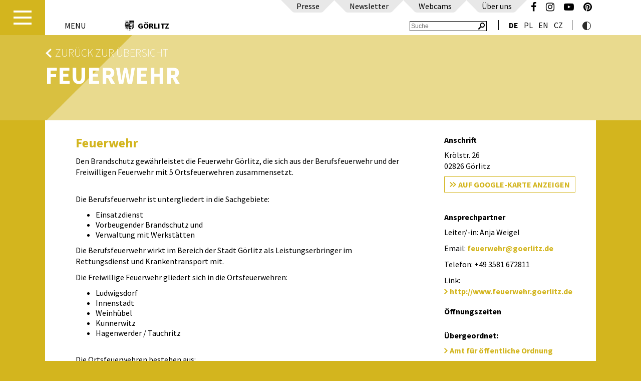

--- FILE ---
content_type: text/html; charset=utf-8
request_url: https://www.goerlitz.de/aemter/amt/264-Feuerwehr
body_size: 9468
content:
<!DOCTYPE html>
<html lang="de" xmlns:fb="http://ogp.me/ns/fb#">
<head prefix="og: http://ogp.me/ns# fb:http://ogp.me/ns/fb#
                  website: http://ogp.me/ns/website#">
    <meta charset="utf-8"/>
    <meta http-equiv="X-UA-Compatible" content="IE=edge"/>
    <meta name="viewport" content="width=device-width,initial-scale=1">
    <base href="https://www.goerlitz.de/"/>
    <title>Görlitz - Feuerwehr</title>
    <meta name="cms" content="Drantos CMS // www.drantos.com"/>
    
    <meta name="Keywords" content="Amt,Görlitz, Feuerwehr"/>
    <meta name="Description" content="Den Brandschutz gewährleistet die Feuerwehr Görlitz, die sich aus der Berufsfeuerwehr und der Freiwilligen Feuerwehr mit 5 Ortsfeuerwehren zusammensetzt. <br />"/>
    <link rel="icon" type="image/png" href="https://www.goerlitz.de//favicon.png"/>
    <link rel="apple-touch-icon" sizes="57x57" href="https://www.goerlitz.de//apple-touch-icon-57x57.png">
    <link rel="apple-touch-icon" sizes="60x60" href="https://www.goerlitz.de//apple-touch-icon-60x60.png">
    <link rel="apple-touch-icon" sizes="72x72" href="https://www.goerlitz.de//apple-touch-icon-72x72.png">
    <link rel="apple-touch-icon" sizes="76x76" href="https://www.goerlitz.de//apple-touch-icon-76x76.png">
    <link rel="apple-touch-icon" sizes="114x114" href="https://www.goerlitz.de//apple-touch-icon-114x114.png">
    <link rel="apple-touch-icon" sizes="120x120" href="https://www.goerlitz.de//apple-touch-icon-120x120.png">
    <link rel="icon" type="image/png" href="https://www.goerlitz.de//favicon-32x32.png" sizes="32x32">
    <link rel="icon" type="image/png" href="https://www.goerlitz.de//favicon-96x96.png" sizes="96x96">
    <link rel="icon" type="image/png" href="https://www.goerlitz.de//favicon-16x16.png" sizes="16x16">
    <link rel="manifest" href="https://www.goerlitz.de//manifest.json">
    <link rel="mask-icon" href="https://www.goerlitz.de//safari-pinned-tab.svg" color="#9c5456">
    <meta name="msapplication-TileColor" content="#da532c">
    <meta name="theme-color" content="#ffffff">
    
    <meta property="og:type" content="website"/>
    
    
    
    

    <link href="templates/goerlitz/imgt/def-d3b51e.css?v=3" rel="stylesheet"/>

    <script type="text/javascript" src="templates/goerlitz/imgt/resizeheader.js"></script>
    <link rel="canonical" href="https://www.goerlitz.de/aemter/amt/264-Feuerwehr"/>
    
    <script type="text/javascript" src="common/jquery.min.js?1461848485"></script>
    
    
    <link rel="stylesheet" href="vendor/components/font-awesome/css/font-awesome.min.css?1477392983" type="text/css" media="all"/>
    
    <script type="text/javascript" src="templates/goerlitz/imgt/masonry.pkgd.min.js"></script>
    <script type="text/javascript" src="templates/goerlitz/imgt/menu.js"></script>

    <script type="text/javascript" src="https://www.goerlitz.de/common/jquery.cookie.js"></script>


    <script src="https://cdn.usefathom.com/script.js" site="FBTMNTWE" defer></script>

</head>

<body class="site siteparent mastersiteid zweispaltig">

<header>
    <div id="menucontainer" style="display: none" class="noprint">
        <a id="menu-button2" class="menubutton"><img src="templates/goerlitz/imgt/menu/button-transparent.png"></a>
        <nav id="menu-wrap" role="navigation"><ul id="menu"><li class="site2 siteparent0 hasSubs first"><a href="Tourismus.html" class="site2 siteparent0 hasSubs first" title="Erlebnis Görlitz">Erlebnis Görlitz</a><ul class="site1990 siteparent2 ebene2"><li class="site1990 siteparent2 first"><a href="Winter.html" class="site1990 siteparent2 first" title="Winterzauber">Winterzauber</a></li><li class="site14 siteparent2"><a href="Einzigartigkeiten.html" class="site14 siteparent2" title="Europastadt Görlitz/Zgorzelec">Europastadt Görlitz/Zgorzelec</a></li><li class="site8 siteparent2"><a href="Impressionen.html" class="site8 siteparent2" title="Impressionen">Impressionen</a></li><li class="site1865 siteparent2"><a href="Goerliwood-European-Film-Location.html" class="site1865 siteparent2" title="Görliwood – European Film Location">Görliwood – European Film Location</a></li><li class="site2344 siteparent2"><a href="Familien-1.html" class="site2344 siteparent2" title="Familienspaß">Familienspaß</a></li><li class="site44 siteparent2 hasSubs"><a href="Tourist-Service.html" class="site44 siteparent2 hasSubs" title="Tourist-Service">Tourist-Service</a><ul class="site45 siteparent44 ebene3"><li class="site45 siteparent44 first"><a href="Goerlitz-Information.html" class="site45 siteparent44 first" title="Görlitz-Information">Görlitz-Information</a></li><li class="site47 siteparent44"><a href="Informationsmaterial.html" class="site47 siteparent44" title="Informationsmaterial">Informationsmaterial</a></li><li class="site46 siteparent44"><a href="Anreise.html" class="site46 siteparent44" title="Anreise nach Görlitz">Anreise nach Görlitz</a></li><li class="site1993 siteparent44"><a href="Mobil-in-der-Stadt.html" class="site1993 siteparent44" title="Mobil in Görlitz">Mobil in Görlitz</a></li><li class="site48 siteparent44 last"><a href="Goerlitz_barrierefrei.html" class="site48 siteparent44 last" title="Görlitz barrierefrei">Görlitz barrierefrei</a></li></ul></li><li class="site35 siteparent2 hasSubs"><a href="Reisen_UEbernachten.html" class="site35 siteparent2 hasSubs" title="Übernachtungen & Reiseangebote">Übernachtungen & Reiseangebote</a><ul class="site338 siteparent35 ebene3"><li class="site338 siteparent35 hasSubs first"><a href="Buchen_UEbernachten.html" class="site338 siteparent35 hasSubs first" title="Übernachtungen">Übernachtungen</a><ul class="site37 siteparent338 ebene4"><li class="site37 siteparent338 first"><a href="https://booking.goerlitz.de" class="site37 siteparent338 first" title="Zimmer buchen" target="_blank" >Zimmer buchen</a></li><li class="site36 siteparent338"><a href="Camping_Caravan.html" class="site36 siteparent338" title="Camping & Caravan">Camping & Caravan</a></li><li class="site2235 siteparent338 last"><a href="Gastgeberservice.html" class="site2235 siteparent338 last" title="Gastgeberservice">Gastgeberservice</a></li></ul></li><li class="site2269 siteparent35"><a href="Stadtfuehrungen_Goerlitz.html" class="site2269 siteparent35" title="Stadtführungen">Stadtführungen</a></li><li class="site40 siteparent35"><a href="Individualreisen.html" class="site40 siteparent35" title="Individualreisen">Individualreisen</a></li><li class="site41 siteparent35"><a href="Gruppenreisen.html" class="site41 siteparent35" title="Gruppenreisen">Gruppenreisen</a></li><li class="site86 siteparent35 last"><a href="Tagungen_Konferenzen.html" class="site86 siteparent35 last" title="Tagen und Feiern in Görlitz">Tagen und Feiern in Görlitz</a></li></ul></li><li class="site19 siteparent2 hasSubs"><a href="Sehen_Erleben.html" class="site19 siteparent2 hasSubs" title="Sehen & Erleben">Sehen & Erleben</a><ul class="site22 siteparent19 ebene3"><li class="site22 siteparent19 first"><a href="Kultur_Geschichte.html" class="site22 siteparent19 first" title="Kultur & Geschichte">Kultur & Geschichte</a></li><li class="site26 siteparent19"><a href="Denkmal_Goerlitz.html" class="site26 siteparent19" title="Denkmal Görlitz">Denkmal Görlitz</a></li><li class="site314 siteparent19"><a href="Sakrales.html" class="site314 siteparent19" title="Sakrales Görlitz">Sakrales Görlitz</a></li><li class="site2035 siteparent19"><a href="Juedische-Spuren.html" class="site2035 siteparent19" title="Jüdische Spuren in Görlitz">Jüdische Spuren in Görlitz</a></li><li class="site31 siteparent19"><a href="Kulinarisch.html" class="site31 siteparent19" title="Görlitz kulinarisch">Görlitz kulinarisch</a></li><li class="site2336 siteparent19"><a href="Stadtoasen.html" class="site2336 siteparent19" title="Stadtoasen">Stadtoasen</a></li><li class="site27 siteparent19"><a href="Shopping_Goerlitz.html" class="site27 siteparent19" title="Shopping Görlitz">Shopping Görlitz</a></li><li class="site30 siteparent19"><a href="goerlitzer-subkultur.html" class="site30 siteparent19" title="Görlitzer Subkultur">Görlitzer Subkultur</a></li><li class="site2203 siteparent19"><a href="Zgorzelec-erleben.html" class="site2203 siteparent19" title="Zgorzelec erleben">Zgorzelec erleben</a></li><li class="site29 siteparent19"><a href="Aktives_Goerlitz.html" class="site29 siteparent19" title="Aktiv unterwegs">Aktiv unterwegs</a></li><li class="site24 siteparent19 last"><a href="Ausfluege.html" class="site24 siteparent19 last" title="Ausflüge in die Region">Ausflüge in die Region</a></li></ul></li><li class="site21 siteparent2"><a href="Veranstaltungskalender.html" class="site21 siteparent2" title="Veranstaltungskalender">Veranstaltungskalender</a></li><li class="site20 siteparent2"><a href="Jahres-Highlights.html" class="site20 siteparent2" title="Jahreshöhepunkte">Jahreshöhepunkte</a></li><li class="site2317 siteparent2 last"><a href="see.html" class="site2317 siteparent2 last" title="Berzdorfer See">Berzdorfer See</a></li></ul></li><li class="site3 siteparent0 hasSubs"><a href="Buerger.html" class="site3 siteparent0 hasSubs" title="Meine Stadt Görlitz">Meine Stadt Görlitz</a><ul class="site353 siteparent3 ebene2"><li class="site353 siteparent3 hasSubs first"><a href="Geschichte_Geschichten.html" class="site353 siteparent3 hasSubs first" title="Görlitz im Porträt">Görlitz im Porträt</a><ul class="site10 siteparent353 ebene3"><li class="site10 siteparent353 first"><a href="Geschichte_Stadtrundgang.html" class="site10 siteparent353 first" title="Stadtgeschichte">Stadtgeschichte</a></li><li class="site11 siteparent353"><a href="Stadt-_Ortsteile.html" class="site11 siteparent353" title="Stadt- & Ortsteile">Stadt- & Ortsteile</a></li><li class="site12 siteparent353"><a href="Persoenlichkeiten.html" class="site12 siteparent353" title="Persönlichkeiten">Persönlichkeiten</a></li><li class="site17 siteparent353"><a href="Partnerstaedte.html" class="site17 siteparent353" title="Partnerstädte">Partnerstädte</a></li><li class="site18 siteparent353 last"><a href="Stadtwappen.html" class="site18 siteparent353 last" title="Stadtwappen">Stadtwappen</a></li></ul></li><li class="site1921 siteparent3 hasSubs"><a href="Goerlitzer-Kultur-2030.html" class="site1921 siteparent3 hasSubs" title="Görlitzer Kultur 2030">Görlitzer Kultur 2030</a><ul class="site1922 siteparent1921 ebene3"><li class="site1922 siteparent1921 first"><a href="Buergerschaftliches-Engagement-im-Kulturbereich.html" class="site1922 siteparent1921 first" title="Bürgerschaftliches Engagement im Kulturbereich">Bürgerschaftliches Engagement im Kulturbereich</a></li><li class="site1929 siteparent1921"><a href="Kulturelles-Erbe.html" class="site1929 siteparent1921" title="Kulturelles Erbe">Kulturelles Erbe</a></li><li class="site1930 siteparent1921"><a href="Die-Kuenste.html" class="site1930 siteparent1921" title="Die Künste">Die Künste</a></li><li class="site1923 siteparent1921"><a href="Jugend-und-Soziokultur.html" class="site1923 siteparent1921" title="Jugend- und Soziokultur">Jugend- und Soziokultur</a></li><li class="site1924 siteparent1921"><a href="Veranstaltungen-im-oeffentlichen-Raum.html" class="site1924 siteparent1921" title="Veranstaltungen im öffentlichen Raum">Veranstaltungen im öffentlichen Raum</a></li><li class="site1927 siteparent1921"><a href="Interkulturelle-Begegnung.html" class="site1927 siteparent1921" title="Interkulturelle Begegnung">Interkulturelle Begegnung</a></li><li class="site1928 siteparent1921 last"><a href="Kulturelle-Bildung.html" class="site1928 siteparent1921 last" title="Kulturelle Bildung">Kulturelle Bildung</a></li></ul></li><li class="site109 siteparent3 hasSubs"><a href="Buergerschaftliche_Beteiligung.html" class="site109 siteparent3 hasSubs" title="Bürgerschaftliche Beteiligung">Bürgerschaftliche Beteiligung</a><ul class="site378 siteparent109 ebene3"><li class="site378 siteparent109 first"><a href="BB-Strategie_in_Goerlitz.html" class="site378 siteparent109 first" title="Was ist bürgerschaftliche Beteiligung?">Was ist bürgerschaftliche Beteiligung?</a></li><li class="site1799 siteparent109"><a href="Aktuelle_Projekte_Vorschlaege_-_Budget_2016.html" class="site1799 siteparent109" title="Projektideen & Vorschläge für das Bürgerbudget">Projektideen & Vorschläge für das Bürgerbudget</a></li><li class="site380 siteparent109"><a href="Buergerbeteiligungsraeume.html" class="site380 siteparent109" title="Stadtteilbezogene Bürgerbeteiligung">Stadtteilbezogene Bürgerbeteiligung</a></li><li class="site1878 siteparent109"><a href="Vorhabenbezogene-Buergerbeteiligung.html" class="site1878 siteparent109" title="Vorhabenbezogene Bürgerbeteiligung">Vorhabenbezogene Bürgerbeteiligung</a></li><li class="site382 siteparent109 last"><a href="Chronik_der_Buergerbeteiligung.html" class="site382 siteparent109 last" title="Chronik der Bürgerbeteiligung">Chronik der Bürgerbeteiligung</a></li></ul></li><li class="site141 siteparent3"><a href="https://www.welcome-goerlitz-zgorzelec.com/de/Goerlitzer-werden.html" class="site141 siteparent3" title="Görlitzer werden" target="_blank" >Görlitzer werden</a></li><li class="site121 siteparent3 hasSubs"><a href="Rathaus_Service.html" class="site121 siteparent3 hasSubs" title="Rathaus">Rathaus</a><ul class="site2329 siteparent121 ebene3"><li class="site2329 siteparent121 first"><a href="Kontakt-Rathaus.html" class="site2329 siteparent121 first" title="Kontakt Rathaus">Kontakt Rathaus</a></li><li class="site122 siteparent121"><a href="AEmter_A-Z_Beauftragte.html" class="site122 siteparent121" title="Ämter A-Z">Ämter A-Z</a></li><li class="site125 siteparent121"><a href="Buergerbueros_Fundbuero.html" class="site125 siteparent121" title="Bürgerbüros">Bürgerbüros</a></li><li class="site126 siteparent121"><a href="Einrichtungen_Behoerden.html" class="site126 siteparent121" title="Einrichtungen & Behörden">Einrichtungen & Behörden</a></li><li class="site128 siteparent121"><a href="Formulare.html" class="site128 siteparent121" title="Formulare">Formulare</a></li><li class="site129 siteparent121"><a href="Spendenkonto.html" class="site129 siteparent121" title="Spendenkonto">Spendenkonto</a></li><li class="site130 siteparent121"><a href="Buergersprechstunden.html" class="site130 siteparent121" title="Bürgersprechstunden">Bürgersprechstunden</a></li><li class="site131 siteparent121"><a href="Ortsrecht.html" class="site131 siteparent121" title="Ortsrecht">Ortsrecht</a></li><li class="site132 siteparent121"><a href="Goerlitzer_Ratsarchiv.html" class="site132 siteparent121" title="Görlitzer Ratsarchiv">Görlitzer Ratsarchiv</a></li><li class="site123 siteparent121"><a href="Anliegen_A-Z.html" class="site123 siteparent121" title="Anliegen A-Z">Anliegen A-Z</a></li><li class="site404 siteparent121 last"><a href="Maengelanzeige-1.html" class="site404 siteparent121 last" title="Mängelanzeige">Mängelanzeige</a></li></ul></li><li class="site202 siteparent3 hasSubs"><a href="Stadtleben_Service.html" class="site202 siteparent3 hasSubs" title="Stadtleben & Service">Stadtleben & Service</a><ul class="site2508 siteparent202 ebene3"><li class="site2508 siteparent202 first"><a href="Empfehlungen-bei-Hitze.html" class="site2508 siteparent202 first" title="Empfehlungen bei Hitze">Empfehlungen bei Hitze</a></li><li class="site1931 siteparent202"><a href="Goerlitzer-Verkehrsbetriebe.html" class="site1931 siteparent202" title="Görlitzer Verkehrsbetriebe">Görlitzer Verkehrsbetriebe</a></li><li class="site113 siteparent202"><a href="Familiengerechte_Kommune.html" class="site113 siteparent202" title="Familienbüro Görlitz">Familienbüro Görlitz</a></li><li class="site204 siteparent202"><a href="Vereine_Initiativen-1.html" class="site204 siteparent202" title="Vereine & Initiativen">Vereine & Initiativen</a></li><li class="site205 siteparent202"><a href="Goerlitzer_Kirchen.html" class="site205 siteparent202" title="Görlitzer Kirchen">Görlitzer Kirchen</a></li><li class="site2260 siteparent202"><a href="Kommunaler-Praeventionsrat.html" class="site2260 siteparent202" title="Kommunaler Präventionsrat">Kommunaler Präventionsrat</a></li><li class="site2062 siteparent202"><a href="Wochenmarkt.html" class="site2062 siteparent202" title="Wochenmarkt">Wochenmarkt</a></li><li class="site208 siteparent202"><a href="Staedtische_Unternehmen.html" class="site208 siteparent202" title="Städtische Unternehmen">Städtische Unternehmen</a></li><li class="site209 siteparent202"><a href="Goerlitz-Information.html" class="site209 siteparent202" title="Görlitz-Information">Görlitz-Information</a></li><li class="site110 siteparent202 last"><a href="Fluechtlinge_in_Goerlitz.html" class="site110 siteparent202 last" title="Flüchtlinge in Görlitz">Flüchtlinge in Görlitz</a></li></ul></li><li class="site133 siteparent3 hasSubs"><a href="Politik_Stadtrat.html" class="site133 siteparent3 hasSubs" title="Politik & Stadtrat">Politik & Stadtrat</a><ul class="site306 siteparent133 ebene3"><li class="site306 siteparent133 first"><a href="Der_Goerlitzer_Stadtrat.html" class="site306 siteparent133 first" title="Der Görlitzer Stadtrat">Der Görlitzer Stadtrat</a></li><li class="site134 siteparent133"><a href="Buerger-_Ratsinformationssystem.html" class="site134 siteparent133" title="Bürger- & Ratsinformationssystem">Bürger- & Ratsinformationssystem</a></li><li class="site135 siteparent133"><a href="Oberbuergermeister.html" class="site135 siteparent133" title="Oberbürgermeister">Oberbürgermeister</a></li><li class="site136 siteparent133"><a href="Beauftragte.html" class="site136 siteparent133" title="Beauftragte">Beauftragte</a></li><li class="site2051 siteparent133"><a href="Petitionen.html" class="site2051 siteparent133" title="Petitionen">Petitionen</a></li><li class="site137 siteparent133"><a href="Wahlen.html" class="site137 siteparent133" title="Wahlen">Wahlen</a></li><li class="site138 siteparent133"><a href="Preise_Ehrungen.html" class="site138 siteparent133" title="Preise & Ehrungen">Preise & Ehrungen</a></li><li class="site140 siteparent133 last"><a href="Beflaggungstermine.html" class="site140 siteparent133 last" title="Beflaggungstermine">Beflaggungstermine</a></li></ul></li><li class="site207 siteparent3 hasSubs"><a href="Feuerwehr.html" class="site207 siteparent3 hasSubs" title="Görlitzer Feuerwehr">Görlitzer Feuerwehr</a><ul class="site355 siteparent207 ebene3"><li class="site355 siteparent207 first"><a href="Berufsfeuerwehr.html" class="site355 siteparent207 first" title="Berufsfeuerwehr">Berufsfeuerwehr</a></li><li class="site356 siteparent207"><a href="Freiwillige_Feuerwehr.html" class="site356 siteparent207" title="Freiwillige Feuerwehr">Freiwillige Feuerwehr</a></li><li class="site357 siteparent207"><a href="Jugendfeuerwehr.html" class="site357 siteparent207" title="Jugendfeuerwehr">Jugendfeuerwehr</a></li><li class="site2472 siteparent207"><a href="Kinderfeuerwehr.html" class="site2472 siteparent207" title="Kinderfeuerwehr">Kinderfeuerwehr</a></li><li class="site358 siteparent207"><a href="Feuerwehrverein_e.V..html" class="site358 siteparent207" title="Feuerwehrverein e.V.">Feuerwehrverein e.V.</a></li><li class="site359 siteparent207"><a href="Feuerwehr-Projekte.html" class="site359 siteparent207" title="Feuerwehr-Projekte">Feuerwehr-Projekte</a></li><li class="site375 siteparent207"><a href="Feuerwehr-Dokumente.html" class="site375 siteparent207" title="Feuerwehr-Dokumente">Feuerwehr-Dokumente</a></li><li class="site1804 siteparent207 last"><a href="Feuerwehr-Links.html" class="site1804 siteparent207 last" title="Feuerwehr-Links">Feuerwehr-Links</a></li></ul></li><li class="site2497 siteparent3"><a href="Stadtplanung_Entwicklung.html" class="site2497 siteparent3" title="Stadtplanung & Entwicklung">Stadtplanung & Entwicklung</a></li><li class="site161 siteparent3 hasSubs"><a href="Foerderung.html" class="site161 siteparent3 hasSubs" title="Fördermöglichkeiten">Fördermöglichkeiten</a><ul class="site413 siteparent161 ebene3"><li class="site413 siteparent161 first"><a href="Altstadtstiftung.html" class="site413 siteparent161 first" title="Altstadtstiftung">Altstadtstiftung</a></li><li class="site1839 siteparent161"><a href="https://www.goerlitz.de/projekte/detail/10-Foerderung-kleiner-und-Kleinstunternehmen-KU" class="site1839 siteparent161" title="Förderung von Kleinen und Kleinstunternehmen (KU)" target="_blank" >Förderung von Kleinen und Kleinstunternehmen (KU)</a></li><li class="site168 siteparent161"><a href="Saechsische_Aufbaubank.html" class="site168 siteparent161" title="Sächsische Aufbaubank">Sächsische Aufbaubank</a></li><li class="site171 siteparent161"><a href="Stadtumbau.html" class="site171 siteparent161" title="Stadtumbau">Stadtumbau</a></li><li class="site172 siteparent161"><a href="Staedtebaufoerderung.html" class="site172 siteparent161" title="Städtebauförderung">Städtebauförderung</a></li><li class="site173 siteparent161"><a href="Steuerabschreibung.html" class="site173 siteparent161" title="Steuerabschreibung">Steuerabschreibung</a></li><li class="site414 siteparent161"><a href="Jugendfoerderung.html" class="site414 siteparent161" title="Jugendförderung">Jugendförderung</a></li><li class="site1920 siteparent161"><a href="Bundesprogramm-Demokratie-Leben.html" class="site1920 siteparent161" title="Bundesprogramm „Demokratie Leben“">Bundesprogramm „Demokratie Leben“</a></li><li class="site1784 siteparent161 last"><a href="VEOLIA_-_ueber_uns.html" class="site1784 siteparent161 last" title="Der Stifter – VEOLIA Environnement">Der Stifter – VEOLIA Environnement</a></li></ul></li><li class="site176 siteparent3 hasSubs"><a href="Bildung.html" class="site176 siteparent3 hasSubs" title="Bildung">Bildung</a><ul class="site2446 siteparent176 ebene3"><li class="site2446 siteparent176 first"><a href="KindertageseinrichtungenGoerlitz.html" class="site2446 siteparent176 first" title="Kindertageseinrichtungen in Görlitz">Kindertageseinrichtungen in Görlitz</a></li><li class="site177 siteparent176"><a href="Kindertageseinrichtungen-1.html" class="site177 siteparent176" title="Kindertageseinrichtungen">Kindertageseinrichtungen</a></li><li class="site178 siteparent176"><a href="Grundschulen.html" class="site178 siteparent176" title="Grundschulen">Grundschulen</a></li><li class="site347 siteparent176"><a href="Oberschulen.html" class="site347 siteparent176" title="Oberschulen">Oberschulen</a></li><li class="site348 siteparent176"><a href="Gymnasien.html" class="site348 siteparent176" title="Gymnasien">Gymnasien</a></li><li class="site349 siteparent176"><a href="Foerderschulen.html" class="site349 siteparent176" title="Förderschulen">Förderschulen</a></li><li class="site350 siteparent176"><a href="Berufsbildende_Schulen.html" class="site350 siteparent176" title="Berufsbildende Schulen">Berufsbildende Schulen</a></li><li class="site190 siteparent176"><a href="Museen.html" class="site190 siteparent176" title="Görlitzer Sammlungen für Geschichte und Kultur">Görlitzer Sammlungen für Geschichte und Kultur</a></li><li class="site351 siteparent176"><a href="Musik-_Tanzschulen.html" class="site351 siteparent176" title="Musik- & Tanzschulen">Musik- & Tanzschulen</a></li><li class="site1966 siteparent176"><a href="Jugendblasorchester.html" class="site1966 siteparent176" title="Jugendblasorchester">Jugendblasorchester</a></li><li class="site184 siteparent176"><a href="Weiterbildung.html" class="site184 siteparent176" title="Weiterbildung">Weiterbildung</a></li><li class="site185 siteparent176"><a href="Hochschulen_Wissenschaft.html" class="site185 siteparent176" title="Hochschulen & Wissenschaft">Hochschulen & Wissenschaft</a></li><li class="site186 siteparent176"><a href="Volkshochschule.html" class="site186 siteparent176" title="Volkshochschule">Volkshochschule</a></li><li class="site187 siteparent176"><a href="Bibliotheken.html" class="site187 siteparent176" title="Bibliotheken">Bibliotheken</a></li><li class="site188 siteparent176 last"><a href="Bildungsmarkt_Sachsen.html" class="site188 siteparent176 last" title="Bildungsmarkt Sachsen">Bildungsmarkt Sachsen</a></li></ul></li><li class="site191 siteparent3 hasSubs"><a href="Sport_Freizeit.html" class="site191 siteparent3 hasSubs" title="Sport & Freizeit">Sport & Freizeit</a><ul class="site2146 siteparent191 ebene3"><li class="site2146 siteparent191 first"><a href="Goerlitzspielt.html" class="site2146 siteparent191 first" title="Goerlitzspielt">Goerlitzspielt</a></li><li class="site197 siteparent191"><a href="Spielplaetze.html" class="site197 siteparent191" title="Spielplätze">Spielplätze</a></li><li class="site198 siteparent191"><a href="Sportstaetten.html" class="site198 siteparent191" title="Sportstätten">Sportstätten</a></li><li class="site199 siteparent191"><a href="Vereine_Initiativen-1.html?Typ=Sport" class="site199 siteparent191" title="Sportvereinsuche">Sportvereinsuche</a></li><li class="site194 siteparent191"><a href="Kleingaerten.html" class="site194 siteparent191" title="Kleingärten">Kleingärten</a></li><li class="site196 siteparent191"><a href="Naturschutztierpark.html" class="site196 siteparent191" title="Naturschutztierpark">Naturschutztierpark</a></li><li class="site201 siteparent191 last"><a href="Neisse-Bad.html" class="site201 siteparent191 last" title="Neiße-Bad">Neiße-Bad</a></li></ul></li><li class="site215 siteparent3 hasSubs last"><a href="Wohnen_Bauen.html" class="site215 siteparent3 hasSubs last" title="Wohnen & Bauen">Wohnen & Bauen</a><ul class="site217 siteparent215 ebene3"><li class="site217 siteparent215 first"><a href="UEbersicht.html" class="site217 siteparent215 first" title="Fördergebiete">Fördergebiete</a></li><li class="site216 siteparent215"><a href="Staedtebaufoerderung-1.html" class="site216 siteparent215" title="Städtebauförderung">Städtebauförderung</a></li><li class="site218 siteparent215"><a href="Foermliche_Sanierungsgebiete.html" class="site218 siteparent215" title="Förmliche Sanierungsgebiete">Förmliche Sanierungsgebiete</a></li><li class="site220 siteparent215"><a href="Abschreibungsmoeglichkeiten.html" class="site220 siteparent215" title="Abschreibungsmöglichkeiten">Abschreibungsmöglichkeiten</a></li><li class="site221 siteparent215"><a href="Denkmalpflege.html" class="site221 siteparent215" title="Denkmalpflege">Denkmalpflege</a></li><li class="site222 siteparent215 last"><a href="Immobilien-Ausschreibungen.html" class="site222 siteparent215 last" title="Immobilien-Ausschreibungen">Immobilien-Ausschreibungen</a></li></ul></li></ul></li><li class="site4 siteparent0 hasSubs"><a href="Wirtschaft.html" class="site4 siteparent0 hasSubs" title="Wirtschaft Görlitz">Wirtschaft Görlitz</a><ul class="site354 siteparent4 ebene2"><li class="site354 siteparent4 hasSubs first"><a href="Kurzportrait_Wirtschaft.html" class="site354 siteparent4 hasSubs first" title="Wirtschaftsstandort">Wirtschaftsstandort</a><ul class="site81 siteparent354 ebene3"><li class="site81 siteparent354 first"><a href="Unternehmer-_Investmentservice.html" class="site81 siteparent354 first" title="Wirtschaftsförderung">Wirtschaftsförderung</a></li><li class="site63 siteparent354"><a href="Lage_Anbindung.html" class="site63 siteparent354" title="Lage und Anbindung">Lage und Anbindung</a></li><li class="site71 siteparent354"><a href="Guenstige_Gewerbeflaechen.html" class="site71 siteparent354" title="Gewerbeflächen">Gewerbeflächen</a></li><li class="site70 siteparent354"><a href="Maximale_Foerderung.html" class="site70 siteparent354" title="Förderung">Förderung</a></li><li class="site53 siteparent354"><a href="Starker_Branchenmix.html" class="site53 siteparent354" title="Branchen vor Ort">Branchen vor Ort</a></li><li class="site1899 siteparent354 last"><a href="Unternehmen-im-Portraet.html" class="site1899 siteparent354 last" title="Unternehmen im Porträt">Unternehmen im Porträt</a></li></ul></li><li class="site1830 siteparent4"><a href="Wissenschaft-und-Forschung.html" class="site1830 siteparent4" title="Forschungsstandort">Forschungsstandort</a></li><li class="site66 siteparent4"><a href="Fachkraefte.html" class="site66 siteparent4" title="Fachkräftegewinnung">Fachkräftegewinnung</a></li><li class="site2044 siteparent4 last"><a href="Newsblog-Wirtschaft.html" class="site2044 siteparent4 last" title="Newsblog Wirtschaft">Newsblog Wirtschaft</a></li></ul></li><li class="site5 siteparent0 hasSubs"><a href="Infos_Meldungen.html" class="site5 siteparent0 hasSubs" title="Aktuelles Görlitz">Aktuelles Görlitz</a><ul class="site224 siteparent5 ebene2"><li class="site224 siteparent5 first"><a href="Aktuelles.html" class="site224 siteparent5 first" title="Aktuelles">Aktuelles</a></li><li class="site2377 siteparent5 hasSubs"><a href="Wahlen-2025.html" class="site2377 siteparent5 hasSubs" title="Wahlen">Wahlen</a><ul class="site2379 siteparent2377 ebene3"><li class="site2379 siteparent2377 first"><a href="Wahlhelfer.html" class="site2379 siteparent2377 first" title="Wahlhelfer">Wahlhelfer</a></li><li class="site2380 siteparent2377"><a href="Rechtsgrundlagen.html" class="site2380 siteparent2377" title="Rechtsgrundlagen">Rechtsgrundlagen</a></li><li class="site2442 siteparent2377"><a href="DeutscheimAusland.html" class="site2442 siteparent2377" title="Deutsche im Ausland">Deutsche im Ausland</a></li><li class="site2378 siteparent2377"><a href="OeffentlicheBekanntmachungen.html" class="site2378 siteparent2377" title="Öffentliche Bekanntmachungen">Öffentliche Bekanntmachungen</a></li><li class="site2397 siteparent2377"><a href="Briefwahl-2025.html" class="site2397 siteparent2377" title="Briefwahl">Briefwahl</a></li><li class="site2381 siteparent2377"><a href="InformationenzuKandidaturen.html" class="site2381 siteparent2377" title="Informationen zu Kandidaturen">Informationen zu Kandidaturen</a></li><li class="site2382 siteparent2377 last"><a href="UebersichtbarrierefreieWahllokale.html" class="site2382 siteparent2377 last" title="Übersicht barrierefreie Wahllokale">Übersicht barrierefreie Wahllokale</a></li></ul></li><li class="site229 siteparent5"><a href="Veranstaltungen_Jahres-Highlights-1.html" class="site229 siteparent5" title="Veranstaltungskalender">Veranstaltungskalender</a></li><li class="site235 siteparent5"><a href="Jobs_Karriere-1-1.html" class="site235 siteparent5" title="Jobs & Karriere">Jobs & Karriere</a></li><li class="site230 siteparent5"><a href="Ausschreibungen-1.html" class="site230 siteparent5" title="Ausschreibungen / Beschaffungen">Ausschreibungen / Beschaffungen</a></li><li class="site246 siteparent5"><a href="Bekanntmachungen.html" class="site246 siteparent5" title="Bekanntmachungen & Auslegungen">Bekanntmachungen & Auslegungen</a></li><li class="site267 siteparent5"><a href="Ausschreibungen_Immobilien-1.html" class="site267 siteparent5" title="Ausschreibungen Immobilien">Ausschreibungen Immobilien</a></li><li class="site239 siteparent5 hasSubs"><a href="Service_Dienste.html" class="site239 siteparent5 hasSubs" title="Service & Dienste">Service & Dienste</a><ul class="site241 siteparent239 ebene3"><li class="site241 siteparent239 first"><a href="Baustellen.html" class="site241 siteparent239 first" title="Baustellen">Baustellen</a></li><li class="site242 siteparent239"><a href="Notdienste.html" class="site242 siteparent239" title="Notdienste">Notdienste</a></li><li class="site243 siteparent239"><a href="Strassenreinigung.html" class="site243 siteparent239" title="Straßenreinigung">Straßenreinigung</a></li><li class="site244 siteparent239"><a href="Termine_Abfallentsorgung.html" class="site244 siteparent239" title="Termine Abfallentsorgung">Termine Abfallentsorgung</a></li><li class="site245 siteparent239"><a href="Wertstoffcontainerstellplaetze.html" class="site245 siteparent239" title="Wertstoffcontainerstellplätze">Wertstoffcontainerstellplätze</a></li><li class="site127 siteparent239"><a href="Maengelanzeige.html" class="site127 siteparent239" title="Mängelanzeige">Mängelanzeige</a></li><li class="site1905 siteparent239 last"><a href="Baumfaellungen.html" class="site1905 siteparent239 last" title="Baumfällungen">Baumfällungen</a></li></ul></li><li class="site247 siteparent5 hasSubs"><a href="Publikationen.html" class="site247 siteparent5 hasSubs" title="Presseportal">Presseportal</a><ul class="site254 siteparent247 ebene3"><li class="site254 siteparent247 first"><a href="presseservice.html" class="site254 siteparent247 first" title="Presse- & Medienbereich">Presse- & Medienbereich</a></li><li class="site248 siteparent247"><a href="Amtsblatt.html" class="site248 siteparent247" title="Amtsblatt">Amtsblatt</a></li><li class="site249 siteparent247"><a href="Altstadtzeitung.html" class="site249 siteparent247" title="Altstadtzeitung">Altstadtzeitung</a></li><li class="site250 siteparent247"><a href="Newsletter.html" class="site250 siteparent247" title="Newsletter">Newsletter</a></li><li class="site251 siteparent247"><a href="Informationsmaterialien.html" class="site251 siteparent247" title="Informationsmaterial">Informationsmaterial</a></li><li class="site1882 siteparent247 last"><a href="Beteiligungsbericht.html" class="site1882 siteparent247 last" title="Beteiligungsbericht">Beteiligungsbericht</a></li></ul></li><li class="site257 siteparent5 last"><a href="Spendenaufrufe.html" class="site257 siteparent5 last" title="Spendenkonto / Spendenaufrufe">Spendenkonto / Spendenaufrufe</a></li></ul></li><li class="site393 siteparent0"><a href="Webcams-1.html" class="site393 siteparent0" title="Webcams">Webcams</a></li><li class="site52 siteparent0"><a href="Ueber_uns.html" class="site52 siteparent0" title="Über uns">Über uns</a></li><li class="site441 siteparent0"><a href="Newsletter.html" class="site441 siteparent0" title="Newsletter">Newsletter</a></li><li class="site51 siteparent0"><a href="Impressum.html" class="site51 siteparent0" title="Impressum">Impressum</a></li><li class="site1811 siteparent0 last"><a href="Datenschutz.html" class="site1811 siteparent0 last" title="Datenschutz">Datenschutz</a></li></ul></nav>
    </div>

    <div id="headerrahmen" class="noprint">
        <div id="header">
            <a id="menu-button" class="menubutton"><img src="templates/goerlitz/imgt/menu/button-transparent.png" alt="Menü öffnen"></a>
            <div id="headerleiste_oben">

                <div class="ghtab"><a href="presseservice.html">Presse</a></div>
                <div class="ghtab"><a href="Newsletter.html">Newsletter</a></div>
                <div class="ghtab"><a href="site/goto/393">Webcams</a></div>
                <div class="ghtab"><a href="site/goto/52">Über uns</a></div>

                <div class="ihtab">

                    <div class="onlyOnHandy sitesearchmobil">
                        <a href="sitesearch"><img src="templates/goerlitz/imgt/lupe-gr-mobil.svg" align="Suche"></a>
                    </div>

                    <a class="linkedin" href="https://www.linkedin.com/company/europastadt-goerlitzzgorzelec-gmbh/" target="_blank" title="Wir auf LinkedIn">
                        <i class="fa fa-linkedin" aria-hidden="true"></i>
                    </a>

                    <a href="https://www.facebook.com/GoerlitzErleben" target="_blank" title="Wir auf Facebook">
                        <i class="fa fa-facebook" aria-hidden="true"></i>
                    </a>

                    <a href="https://www.instagram.com/goerlitz.de/" target="_blank" title="Wir auf Instagram">
                        <i class="fa fa-instagram" aria-hidden="true"></i>
                    </a>

                    <a href="https://www.youtube.com/EuropastadtG%C3%B6rlitzZgorzelecGmbH" target="_blank" title="Wir auf Youtube">
                        <i class="fa fa-youtube-play" aria-hidden="true"></i>
                    </a>

                    <a href="https://www.pinterest.de/Goerlitz_de/" target="_blank" title="Wir auf Pinterest">
                        <i class="fa fa-pinterest" aria-hidden="true"></i>
                    </a>
                </div>

            </div>
            <div style="clear: right;"></div>
            <div id="headerleiste_unten">
                <table border="0" cellpadding="0" cellspacing="0">
                    <tr>
                        <td nowrap width="12%" class="notOnHandy notOn700"><span
                                style="margin-left: 9px;margin-right: 30px">MENU</span></td>
                        <td nowrap class="logo"><a href="index.html"><img src="templates/goerlitz/imgt/Wappen_Goerlitz.svg"
                                                                          alt="Das Görlitzer Wappen">
                            <span class="goerlitztext">Görlitz</span> </a>
                            
                            
                            
                            

                        </td>
                        <td nowrap align="right">

                            <form action="sitesearch" style="display: inline" class="notOnHandy">
                                <input title="Suchfeld" placeholder="Suche" name="search">
                            </form>
                            <div class="lang " style="display: inline-block">
                                <a href="https://www.goerlitz.de/" class="curlang">de</a>

                                <a href="http://www.goerlitz-miasto.pl/" title="Polnisch">
                                    pl </a><a href="http://www.visit-goerlitz.com/" title="Englisch">
                                    en </a><a href="http://www.mesto-goerlitz.cz/" title="Tschechisch">
                                    cz </a>
                            </div>
                            <a id="grayscale" class="greyscale">
                                <img src="templates/goerlitz/imgt/picto-kontrast.svg" alt="Kontrast Modus"/>
                                <label id="greyscale_label" style="display:none;">Kontrast aus</label>
                            </a>
                            <script type="text/javascript">
                                $(document).ready(function () {
                                    if ($.cookie("goerlitzcss")) {
                                        $('head').append('<link rel="stylesheet" id="greystyle" type="text/css" href="templates/goerlitz/imgt/defgrey.css">');
                                        $('#greyscale_label').text('Kontrast an');
                                    }
                                    $('#grayscale').click(function () {
                                        if ($('#greystyle').length > 0) {
                                            $('#greystyle').remove();
                                            $.cookie("goerlitzcss", '', {expires: 365, path: '/'});
                                            $('#greyscale_label').text('Kontrast aus');
                                        } else {
                                            $('head').append('<link rel="stylesheet" id="greystyle" type="text/css" href="templates/goerlitz/imgt/defgrey.css">');
                                            $.cookie("goerlitzcss", "templates/goerlitz/imgt/defgrey.css", {expires: 365, path: '/'});
                                            $('#greyscale_label').text('Kontrast an');
                                        }
                                    });
                                });
                            </script>
                        </td>
                    </tr>
                </table>

            </div>

        </div>
    </div>

    <div id="imgheaderbereich" class="noprint">
        <div class="ausrichtung">
            

            
            <p style="text-transform: uppercase;">
                <a href="https://www.goerlitz.de/AEmter_A-Z_Beauftragte.html">
                    zurück zur Übersicht
                    
                </a></p>
            
            <h1 style="text-transform: uppercase;">Feuerwehr</h1>
        </div>
    </div>

</header>

<main id="contentbereich" class="ausrichtung">
    
    <div id="siteobjects-middle">
        <div class="siteobject-content siteobject-html amt">
    <h2>Feuerwehr</h2>

    <p><p class="bodytext">Den Brandschutz gew&auml;hrleistet die Feuerwehr G&ouml;rlitz, die sich aus der Berufsfeuerwehr und der Freiwilligen Feuerwehr mit 5 Ortsfeuerwehren zusammensetzt.&nbsp;</p>
<p class="bodytext"><br />Die Berufsfeuerwehr ist untergliedert in die Sachgebiete:</p>
<ul>
<li>Einsatzdienst</li>
<li>Vorbeugender Brandschutz und</li>
<li>Verwaltung mit Werkst&auml;tten</li>
</ul>
<p class="bodytext">Die Berufsfeuerwehr wirkt im Bereich der Stadt G&ouml;rlitz als Leistungserbringer im Rettungsdienst und Krankentransport mit.</p>
<p>Die Freiwillige Feuerwehr gliedert sich in die Ortsfeuerwehren:</p>
<ul>
<li>Ludwigsdorf</li>
<li>Innenstadt</li>
<li>Weinh&uuml;bel</li>
<li>Kunnerwitz</li>
<li>Hagenwerder / Tauchritz</li>
</ul>
<p class="bodytext"><br />Die Ortsfeuerwehren bestehen aus:</p>
<ul>
<li>Einsatzabteilung</li>
<li>Alters- und Ehrenabteilung</li>
<li>Jugendfeuerwehr</li>
</ul>
<p class="bodytext">&nbsp;</p>
<p class="bodytext"><a class="abuttonlight" href="uploads/02-Buerger-Dokumente/Feuerwehr/BSBPL_GR_2017.pdf" target="_blank" rel="noopener">ZUM BRANDSCHUTZBEDARFSPLAN</a></p>
<p class="bodytext"><br />Weitere Informationen finden Sie hier:&nbsp;<a href="http://www.feuerwehr.goerlitz.de/" target="_blank" rel="noopener">www.feuerwehr.goerlitz.de</a>&nbsp;</p>
<p class="bodytext"><strong><span style="color: #ff0000;">Notfall: W&auml;hle 112 !</span></strong></p></p>

    

</div>

<style>
div.siteobject-content.siteobject-html.amt ul >li >a{
    background-image: none;
    padding-left: 0;

}
</style>
    </div>
    <div id="siteobjects-right" class="siteobjects">
    </div>
    <div id="siteobjects-right" class="siteobjects">
        <div class="siteobject-content siteobject-html amt">


    <h3>Anschrift</h3>
    <p><p>Kr&ouml;lstr. 26<br />02826 G&ouml;rlitz</p></p>

    <div class="maps">
        <a class="abuttonlightextern" title="Krölstr. 26, Görlitz, Germany" href="https://maps.google.com/?q=Kr%C3%B6lstr.+26%2C+G%C3%B6rlitz%2C+Germany" target="_blank">
            Auf Google-Karte anzeigen
        </a>
    </div>

    <div class="mainpic" style="max-height: 180px;height: 100%;margin-top: 20px;display: flex">
        
    </div>

    <h3 style="margin-top: 20px">Ansprechpartner</h3>
    <p>Leiter/-in: Anja Weigel</p>
    <p>Email: <a
            href="mailto:feuerwehr@goerlitz.de">feuerwehr@goerlitz.de</a>
    </p>
    <p>Telefon: +49 3581 672811</p>
    
    
    <p>Link: <a href="http://www.feuerwehr.goerlitz.de">http://www.feuerwehr.goerlitz.de</a></p>

    <h3 style="margin-top: 20px">Öffnungszeiten</h3>
    <table border="0" cellpadding="5" cellspacing="0">
        
        
        
        
        
        
        
    </table>
    


    

    <div>
        <h3 style="margin-top: 20px">Übergeordnet:</h3>
        <p><a href="https://www.goerlitz.de/aemter/amt/17-Amt-fuer-oeffentliche-Ordnung" title="Amt für öffentliche Ordnung">Amt für öffentliche Ordnung</a>
        </p>

    </div>
    

</div>

    </div>
</main>

<div style="clear:both;"></div>

<footer>
    <div id="buttonebenehoch" class="ausrichtung noprint">
        <a style="float: left;color: #fff;font-size: 14px" href="Impressum.html" rel="nofollow">Impressum</a>
        <a style="float: left;color: #fff;font-size: 14px;margin-left: 15px"
           href="Datenschutz.html" rel="nofollow">Datenschutz</a>
        
        
        
        
        <a style="float: left;color: #fff;font-size: 14px;margin-left: 15px" href="Barrierefreiheit.html" rel="nofollow">Barrierefreiheit</a>

        <a style="float: right" href="javascript:;" onclick="$('html, body').animate({ scrollTop: 0 }, 'fast');" title="Nach oben scrollen">
            <span>
                <img src="templates/goerlitz/imgt/button-ebene-hoch.svg" alt="Button - Nach oben scrollen" class="not_greyscale_arrow">
            </span>

            <span id="greyscale_footer_arrow">
                <img class="greyscale_footer_arrow" src="templates/goerlitz/imgt/button-hoch-000000.svg" alt="Button - Nach oben scrollen">
            </span>
        </a>
        <div style="clear: both"></div>
    </div>
    <div id="footerrahmen" class="noprint">
        

    </div>
</footer>
</body>
</html>


--- FILE ---
content_type: text/css
request_url: https://www.goerlitz.de/templates/goerlitz/imgt/def-d3b51e.css?v=3
body_size: 6914
content:
.header-bottom {
  margin: 0 auto;
  width: 100%;
}
.header-bottom .header-bottom-inner {
  margin: 0 auto;
}
.header-bottom .buchung-container {
  background-color: #8c4646;
  padding: 10px;
  box-sizing: border-box;
}

/* source-sans-pro-200 - latin-ext_latin_cyrillic-ext_cyrillic */
@font-face {
  font-family: "Source Sans Pro";
  font-style: normal;
  font-weight: 200;
  src: url("fonts/source-sans-pro-v19-latin-ext_latin_cyrillic-ext_cyrillic-200.eot");
  /* IE9 Compat Modes */
  src: local(""), url("fonts/source-sans-pro-v19-latin-ext_latin_cyrillic-ext_cyrillic-200.eot?#iefix") format("embedded-opentype"), url("fonts/source-sans-pro-v19-latin-ext_latin_cyrillic-ext_cyrillic-200.woff2") format("woff2"), url("fonts/source-sans-pro-v19-latin-ext_latin_cyrillic-ext_cyrillic-200.woff") format("woff"), url("fonts/source-sans-pro-v19-latin-ext_latin_cyrillic-ext_cyrillic-200.ttf") format("truetype"), url("fonts/source-sans-pro-v19-latin-ext_latin_cyrillic-ext_cyrillic-200.svg#SourceSansPro") format("svg");
  /* Legacy iOS */
}
/* source-sans-pro-300 - latin-ext_latin_cyrillic-ext_cyrillic */
@font-face {
  font-family: "Source Sans Pro";
  font-style: normal;
  font-weight: 300;
  src: url("fonts/source-sans-pro-v19-latin-ext_latin_cyrillic-ext_cyrillic-300.eot");
  /* IE9 Compat Modes */
  src: local(""), url("fonts/source-sans-pro-v19-latin-ext_latin_cyrillic-ext_cyrillic-300.eot?#iefix") format("embedded-opentype"), url("fonts/source-sans-pro-v19-latin-ext_latin_cyrillic-ext_cyrillic-300.woff2") format("woff2"), url("fonts/source-sans-pro-v19-latin-ext_latin_cyrillic-ext_cyrillic-300.woff") format("woff"), url("fonts/source-sans-pro-v19-latin-ext_latin_cyrillic-ext_cyrillic-300.ttf") format("truetype"), url("fonts/source-sans-pro-v19-latin-ext_latin_cyrillic-ext_cyrillic-300.svg#SourceSansPro") format("svg");
  /* Legacy iOS */
}
/* source-sans-pro-regular - latin-ext_latin_cyrillic-ext_cyrillic */
@font-face {
  font-family: "Source Sans Pro";
  font-style: normal;
  font-weight: 400;
  src: url("fonts/source-sans-pro-v19-latin-ext_latin_cyrillic-ext_cyrillic-regular.eot");
  /* IE9 Compat Modes */
  src: local(""), url("fonts/source-sans-pro-v19-latin-ext_latin_cyrillic-ext_cyrillic-regular.eot?#iefix") format("embedded-opentype"), url("fonts/source-sans-pro-v19-latin-ext_latin_cyrillic-ext_cyrillic-regular.woff2") format("woff2"), url("fonts/source-sans-pro-v19-latin-ext_latin_cyrillic-ext_cyrillic-regular.woff") format("woff"), url("fonts/source-sans-pro-v19-latin-ext_latin_cyrillic-ext_cyrillic-regular.ttf") format("truetype"), url("fonts/source-sans-pro-v19-latin-ext_latin_cyrillic-ext_cyrillic-regular.svg#SourceSansPro") format("svg");
  /* Legacy iOS */
}
/* source-sans-pro-700 - latin-ext_latin_cyrillic-ext_cyrillic */
@font-face {
  font-family: "Source Sans Pro";
  font-style: normal;
  font-weight: 700;
  src: url("fonts/source-sans-pro-v19-latin-ext_latin_cyrillic-ext_cyrillic-700.eot");
  /* IE9 Compat Modes */
  src: local(""), url("fonts/source-sans-pro-v19-latin-ext_latin_cyrillic-ext_cyrillic-700.eot?#iefix") format("embedded-opentype"), url("fonts/source-sans-pro-v19-latin-ext_latin_cyrillic-ext_cyrillic-700.woff2") format("woff2"), url("fonts/source-sans-pro-v19-latin-ext_latin_cyrillic-ext_cyrillic-700.woff") format("woff"), url("fonts/source-sans-pro-v19-latin-ext_latin_cyrillic-ext_cyrillic-700.ttf") format("truetype"), url("fonts/source-sans-pro-v19-latin-ext_latin_cyrillic-ext_cyrillic-700.svg#SourceSansPro") format("svg");
  /* Legacy iOS */
}
* {
  margin: 0;
  padding: 0;
}

body {
  font-size: 100%;
  font-family: "Source Sans Pro", sans-serif;
  background-color: #d3b51e;
}

body.bereichsseite {
  background-color: #fff;
}

p {
  line-height: 1.375rem;
  margin-bottom: 10px;
}

.ausrichtung {
  margin: 0 7%;
}

#contentbereich {
  min-height: 400px;
  margin-top: 240px;
}

a {
  text-decoration: none;
  color: #d3b51e;
}

div.siteobject-content a.noarrow {
  background-image: none;
}

a[href^="tel:"], a[href^="TEL:"],
a[href^="mailto:"], a[href^="MAILTO:"] {
  background-image: none !important;
  padding-left: 0 !important;
}

div.siteobject-content a {
  font-weight: bold;
  background-image: url(pfeil-interner-link-d3b51e.svg);
  background-repeat: no-repeat;
  background-position: left center;
  padding-left: 11px;
  background-size: auto 11px;
}

div.siteobject-content.dark a {
  background-image: url(pfeil-interner-link-ffffff.svg);
  color: #fff;
}

div.siteobject-content a.extern {
  font-weight: bold;
  background-image: url(pfeil-externer-link-d3b51e.svg);
  background-repeat: no-repeat;
  background-position: left center;
  padding-left: 17px;
  background-size: auto 11px;
}

div.siteobject-content.dark a.extern {
  background-image: url(pfeil-externer-link-ffffff.svg);
}

div.siteobject-content a.pdflink, a.pdflink {
  font-weight: bold;
  padding-left: 0;
  background: none;
}
div.siteobject-content a.pdflink:before, a.pdflink:before {
  font-family: FontAwesome;
  content: "\f019";
  display: inline-block;
  font-weight: normal;
  width: 20px;
}

div.siteobject-content a.xlslink, a.xlslink {
  font-weight: bold;
  padding-left: 0;
  background: none;
}
div.siteobject-content a.xlslink:before, a.xlslink:before {
  font-family: FontAwesome;
  content: "\f019";
  display: inline-block;
  font-weight: normal;
  width: 20px;
}

div.siteobject-content a.abuttonlight, a.abuttonlight {
  border: 1px solid #d3b51e;
  background-color: #fff;
  padding: 5px;
  margin-right: 10px;
  font-weight: bold;
  text-transform: uppercase;
  background-position: 10px center !important;
  padding-left: 22px;
  padding-right: 10px;
  display: inline-block;
}

div.siteobject-content.dark a.abuttonlight {
  color: #d3b51e;
  background-image: url(pfeil-interner-link-d3b51e.svg);
}

div.siteobject-content a.abuttonlightintern, a.abuttonlightintern {
  border: 1px solid #d3b51e;
  background-color: #fff;
  padding: 5px;
  margin-right: 10px;
  font-weight: bold;
  text-transform: uppercase;
  background-position: 10px center;
  padding-right: 10px;
  display: inline-block;
  background-image: url(pfeil-interner-link-d3b51e.svg);
  background-repeat: no-repeat;
  padding-left: 22px;
  background-size: 7px;
}

div.siteobject-content a.abuttonlightinternwhite, a.abuttonlightinternwhite {
  border: 1px solid #fff;
  color: #fff;
  padding: 5px;
  margin-right: 10px;
  font-weight: bold;
  text-transform: uppercase;
  background-position: 10px center;
  padding-right: 10px;
  display: inline-block;
  background-image: url(pfeil-interner-link-ffffff.svg);
  background-size: 8px;
  background-repeat: no-repeat;
  padding-left: 22px;
  margin-bottom: 10px;
}

div.siteobject-content a.abuttonlightextern, a.abuttonlightextern {
  border: 1px solid #d3b51e;
  background-color: #fff;
  padding: 5px;
  margin-right: 10px;
  font-weight: bold;
  text-transform: uppercase;
  background-position: 10px center;
  padding-right: 10px;
  display: inline-block;
  background-image: url(pfeil-externer-link-d3b51e.svg);
  background-repeat: no-repeat;
  padding-left: 27px;
  background-size: 13px;
}

div.siteobject-content a.abuttonlightexternwhite, a.abuttonlightexternwhite {
  border: 1px solid #fff;
  color: #fff;
  background-color: transparent;
  padding: 5px;
  margin-right: 10px;
  font-weight: bold;
  text-transform: uppercase;
  background-position: 10px center;
  padding-right: 10px;
  display: inline-block;
  background-image: url(pfeil-externer-link-ffffff.svg);
  background-size: 11px;
  background-repeat: no-repeat;
  padding-left: 26px;
}
@media (max-width: 1024px) {
  div.siteobject-content a.abuttonlightexternwhite, a.abuttonlightexternwhite {
    background-size: 10px;
    padding-left: 35px;
  }
}
@media (max-width: 768px) {
  div.siteobject-content a.abuttonlightexternwhite, a.abuttonlightexternwhite {
    background-size: 9px;
    padding-left: 34px;
  }
}

div.siteobject-content.dark a.abuttonlightextern {
  color: #d3b51e;
}

div.siteobject-content a.abuttonlightreadmore, a.abuttonlightreadmore {
  border: 1px solid #d3b51e;
  background-color: #fff;
  padding: 5px;
  margin-right: 10px;
  font-weight: bold;
  text-transform: uppercase;
  background-position: 10px center;
  padding-right: 10px;
  display: inline-block;
  background-image: url(pfeil-readmore-d3b51e.svg);
  background-repeat: no-repeat;
  padding-left: 27px;
  background-size: 13px;
}

div.siteobject-content a.abuttonlightreadnomore, a.abuttonlightreadnomore {
  border: 1px solid #d3b51e;
  background-color: #fff;
  padding: 5px;
  margin-right: 10px;
  font-weight: bold;
  text-transform: uppercase;
  background-position: 10px center;
  padding-right: 10px;
  display: inline-block;
  background-image: url(pfeil-readnomore-d3b51e.svg);
  background-repeat: no-repeat;
  padding-left: 27px;
  background-size: 13px;
}

div.siteobject-content a.abuttonlightselect {
  border: none;
  background-color: rgba(211, 181, 30, 0.5);
  padding: 5px;
  margin-right: 10px;
  font-weight: bold;
  text-transform: uppercase;
  padding-right: 10px;
  display: inline-block;
  background-image: none;
  background-repeat: no-repeat;
  padding-left: 10px;
  color: #fff;
}

div.siteobject-content a.abuttonlightselected, div.siteobject-content a.abuttonlightselect:hover {
  border: none;
  background-color: #d3b51e;
  padding: 5px;
  margin-right: 10px;
  font-weight: bold;
  text-transform: uppercase;
  background-position: 10px center;
  padding-right: 10px;
  display: inline-block;
  background-image: none;
  background-repeat: no-repeat;
  padding-left: 10px;
  color: #fff;
}

a.buttoncolored {
  border: 1px solid #d3b51e;
  background-color: #d3b51e;
  color: #fff;
  padding: 5px;
  margin-right: 10px;
  font-weight: bold;
  text-transform: uppercase;
  display: inline-block;
  padding-left: 10px;
  padding-right: 10px;
}

div.siteobject-content a.link-organisationseinheit, a.link-organisationseinheit {
  font-weight: bold;
  background-image: url(amt24-organi1.svg);
  background-repeat: no-repeat;
  background-position: left center;
  padding-left: 30px;
  margin-left: -30px;
  background-size: auto 25px;
  display: inline-block;
}

div.siteobject-content a.link-organisationseinheit2, a.link-organisationseinheit2 {
  font-weight: bold;
  background-image: url(amt24-organi2.svg);
  background-repeat: no-repeat;
  background-position: left center;
  padding-left: 30px;
  margin-left: -30px;
  background-size: auto 25px;
  display: inline-block;
}

div.siteobject-content a.link-dienstleistung, a.link-dienstleistung {
  font-weight: bold;
  background-image: url(amt24-dienstl.svg);
  background-repeat: no-repeat;
  background-position: left center;
  padding-left: 30px;
  margin-left: -30px;
  background-size: auto 25px;
}

div.siteobject-content a.link-formulare, a.link-formulare {
  font-weight: bold;
  background-image: url(amt24-form.svg);
  background-repeat: no-repeat;
  background-position: left center;
  padding-left: 30px;
  margin-left: -30px;
  background-size: auto 25px;
}

div.siteobject-content.dark {
  background-color: rgba(0, 0, 0, 0.1);
  color: #fff;
}

div.siteobject-content.dark h1,
div.siteobject-content.dark h2,
div.siteobject-content.dark h3,
div.siteobject-content.dark p {
  color: #fff;
}

.Quellenangabe {
  font-size: 14px;
  font-style: italic;
}

img {
  max-width: 100%;
  border: none;
  height: auto;
  vertical-align: bottom;
}

.siteobject-pic img {
  width: 100%;
  vertical-align: bottom;
}

.siteobject-pic .caption {
  background-color: rgba(0, 0, 0, 0.1);
  color: #fff;
  font-size: 13px;
  font-style: italic;
  padding: 10px;
}

.siteobject-pic-middle {
  background-size: cover;
  background-position: center center;
  height: 550px;
}

ul {
  padding-left: 40px;
  margin-bottom: 10px;
}

ol {
  padding-left: 40px;
  margin-bottom: 10px;
}

h1, .h1lookalike {
  margin-bottom: 10px;
  font-size: 2.5rem;
  line-height: 46px;
  font-weight: lighter;
  color: #d3b51e;
}

h1 strong, .h1lookalike strong {
  margin-bottom: 10px;
  font-size: 2.5rem;
  line-height: 46px;
  font-weight: bolder;
  color: #d3b51e;
}

h1.siteobject-ueberschrift {
  margin-top: 28px;
  margin-bottom: 8px;
}

body.zweispaltig h1.siteobject-ueberschrift {
  color: #fff;
}

body.einspaltig h1.siteobject-ueberschrift {
  color: #fff;
}

body.zweispaltig h1.siteobject-ueberschrift strong {
  color: #fff;
}

body.einspaltig h1.siteobject-ueberschrift strong {
  color: #fff;
}

h2, .h2lookalike {
  margin-bottom: 10px;
  font-size: 1.625rem;
  line-height: 30px;
  font-weight: bold;
  color: #d3b51e;
}

h3, .h3lookalike {
  margin-bottom: 10px;
  font-size: 1rem;
  line-height: 1.125rem;
  font-weight: bold;
  color: #000;
}

/* tabellen */
table td {
  padding-left: 5px;
  padding-right: 5px;
}

/* header */
#headerleiste_oben {
  float: right;
  height: 40px;
}

#headerleiste_oben a {
  color: #000;
}

#headerleiste_oben a i {
  padding: 0 8px;
  box-sizing: border-box;
  text-align: center;
  font-size: 20px;
  padding-top: 4px;
}

.ghtab {
  display: table-cell;
  height: 25px;
  vertical-align: top;
}

.ghtab a {
  color: #000 !important;
  display: block;
  background-color: #e8e8e8;
  padding: 0;
  background-repeat: no-repeat;
  height: 25px;
  line-height: 25px;
  text-align: center;
  position: relative;
  display: inline-block;
  padding-left: 30px;
  padding-right: 30px;
}
.ghtab a:before {
  content: "";
  display: inline-block;
  background-image: url("ecke-weg-lasche-links.svg");
  width: 28px;
  min-height: 25px;
  background-position: left;
  background-repeat: no-repeat;
  left: -1px;
  position: absolute;
}
.ghtab a:after {
  content: "";
  display: inline-block;
  background-image: url("ecke-weg-lasche-rechts.svg");
  width: 28px;
  min-height: 25px;
  background-position: left;
  background-repeat: no-repeat;
  right: -1px;
  position: absolute;
}

.ihtab {
  display: table-cell;
}

.ihtab img {
  height: 17px;
  padding-left: 5px;
  padding-right: 5px;
  width: auto;
  vertical-align: middle;
}

.lang {
  margin-left: 20px;
  padding-left: 12px;
  border-left: 1px solid #000;
}

.lang:first-child {
  border-left: 1px #aaa solid;
}

.lang a {
  padding-left: 8px;
  text-transform: uppercase;
  color: #000 !important;
}

.lang a.curlang {
  color: #000 !important;
  font-weight: bold;
}

#headerleiste_unten {
  float: right;
  height: 30px;
}

#headerleiste_unten input {
  font-size: 12px;
  background-image: url("lupe-gr-mobil.svg");
  background-repeat: no-repeat;
  background-position: calc(100% - 3px) center;
  border: 1px solid #000;
  padding: 2px;
  background-size: 13px;
}
#headerleiste_unten input::placeholder {
  opacity: 1;
}

#headerleiste_unten a {
  color: #000;
}

#headerleiste_unten table {
  width: 100%;
}

#headerleiste_unten .logo img {
  height: 20px;
  width: auto;
  vertical-align: bottom;
  margin-right: 5px;
}

#headerleiste_unten .logo a {
  line-height: 20px;
  text-transform: uppercase;
}

#headerleiste_unten .goerlitztext {
  font-weight: bold;
}

.coloredtext {
  margin-left: 7px;
  color: #d3b51e;
  font-weight: lighter;
}

.coloredtext a {
  color: #d3b51e !important;
}

#headerrahmen {
  background-color: #fff;
  position: fixed;
  top: 0;
  left: 0;
  right: 0;
  z-index: 99;
}

.menubutton {
  background-color: #d3b51e;
}

#header {
  height: 70px;
}

#headerleiste_oben {
  margin-right: 7%;
}

#headerleiste_unten {
  margin-right: 7%;
  width: 84%;
}

#imgheaderbereich {
  overflow: hidden;
  height: 170px;
  background-size: cover;
  background-position: top left;
  position: fixed;
  top: 70px;
  left: 0;
  right: 0;
  z-index: 99;
  -webkit-transition: height 0.3s;
  -moz-transition: height 0.3s;
  -ms-transition: height 0.3s;
  -o-transition: height 0.3s;
  transition: height 0.3s;
}

#imgheaderbereich.smaller {
  height: 120px;
}

#imgheaderbereich {
  background-image: url("header-d3b51e.png");
}

#buttonebenehoch img {
  vertical-align: bottom;
  min-width: 85px;
}

#imgheaderbereich h1 {
  margin-bottom: 20px;
  font-size: 3rem;
  line-height: 56px;
  font-weight: bold;
  color: #fff;
}

#imgheaderbereich p {
  margin: 0;
  margin-top: 20px;
}

#imgheaderbereich p a {
  margin: 0;
  font-weight: lighter;
  font-size: 1.35rem;
  line-height: 32px;
  color: #fff;
  background-image: url(pfeil-back.svg);
  background-position: left;
  background-repeat: no-repeat;
  background-size: 14px 18px;
  padding-left: 20px;
}

/* footer */
#footerrahmen {
  background-color: #eef;
}

#footer {
  padding-top: 20px;
}

#footer ul {
  list-style: none;
  text-align: right;
  padding: 0;
}

#footer ul.ebene1 > li {
  border: 2px solid #d3b51e;
  padding: 10px;
  float: left;
  width: 17%;
  box-sizing: border-box;
  margin: 10px;
  overflow: hidden;
}

#footer ul > li > a {
  color: #d3b51e;
  font-weight: bold;
  font-size: 16px;
}

#footer ul > li > ul > li > a {
  color: #444;
  font-weight: normal;
  font-size: 11px;
}

#footer ul > li > ul > li {
  border: none;
  overflow: hidden;
}

/*Formulare*/
td.contact_col_left, td.contact_col_middle {
  padding-top: 5px;
  padding-bottom: 5px;
}

td.formulartrenner h2 {
  margin-top: 20px;
}

td.formulartrenner p {
  color: #d3b51e;
}

td.contact_col_middle {
  vertical-align: top;
  width: 30%;
}

form .form_hinweis {
  font-style: italic;
  font-size: 14px;
}

form input[type=text], form input[type=email], form input[type=date], form textarea {
  border: 1px solid #d3b51e;
  padding: 5px;
  box-sizing: border-box;
}

.dark form #calsuche input[type=text], .dark form #calsuche input[type=email], .dark form #calsuche input[type=date], .dark form #calsuche textarea,
.dark form #calsuche2 input[type=text], .dark form #calsuche2 input[type=email], .dark form #calsuche2 input[type=date], .dark form #calsuche2 textarea {
  border: 1px solid #fff;
  color: #fff;
  background-color: transparent;
  padding: 5px;
}

/*
andere elemente:
http://codepen.io/CreativeJuiz/pen/BiHzp
http://www.wufoo.com/guides/custom-radio-buttons-and-checkboxes/
*/
.dark form #calsuche select,
.dark form #calsuche2 select {
  background-color: #d3b51e;
  background-image: url("select-arrow.png");
  background-position: right center;
  background-repeat: no-repeat;
  border: 1px solid #d3b51e;
  border-radius: 0;
  color: #fff;
  padding: 5px;
  width: 100%;
  text-indent: 0.01px;
  text-overflow: "";
  -moz-appearance: none;
  -webkit-appearance: none;
  appearance: none;
  padding-right: 30px;
}

.dark form #calsuche select::-ms-expand,
.dark form #calsuche2 select::-ms-expand {
  display: none;
}

.dark form #calsuche select option,
.dark form #calsuche2 select option {
  background-color: #d3b51e;
}

.dark form #calsuche input[type=text],
.dark form #calsuche2 input[type=text] {
  background-color: #d3b51e;
}

.dark form #calsuche #input_projekte,
.dark form #calsuche2 #input_projekte2 {
  background-color: white;
  color: grey;
  border: 1px solid #d3b51e;
}

.dark form #calsuche #input_projekte::placeholder,
.dark form #calsuche2 #input_projekte2::placeholder {
  color: grey;
}

td.contact_col_left {
  text-align: right;
}

form input[type=date] {
  background-image: url("picto-kalender.png");
  background-position: 5px center;
  padding-left: 30px;
  background-repeat: no-repeat;
}

form input[type=submit], form input[type=button], form button {
  background-color: #d3b51e;
  color: #fff;
  border: none;
  padding: 5px;
  font-weight: bold;
  font-size: 16px;
  cursor: pointer;
  text-transform: uppercase;
}

.dark form #calsuche input[type=submit], .dark form #calsuche input[type=button], .dark form #calsuche button,
.dark form #calsuche2 input[type=submit], .dark form #calsuche2 input[type=button], .dark form #calsuche2 button {
  color: #d3b51e;
  background-color: #fff;
}

form input[type=button] {
  background-color: #aaa;
  color: #fff;
  border: none;
  padding: 5px;
  font-weight: bold;
  font-size: 16px;
  cursor: pointer;
  text-transform: uppercase;
}

/*Bereichseite*/
#buttonbereich-buerger {
  background-image: url("button-buerger-1.svg");
}

#buttonbereich-buerger:hover {
  background-image: url("button-buerger-2.svg");
}

body.site3 a#buttonbereich-buerger {
  background-image: url("button-buerger-3.svg");
}

#buttonbereich-tourismus {
  background-image: url("button-tourism-1.svg");
}

#buttonbereich-tourismus:hover {
  background-image: url("button-tourism-2.svg");
}

body.site2 a#buttonbereich-tourismus, body.site445 a#buttonbereich-tourismus, body.site888 a#buttonbereich-tourismus {
  background-image: url("button-tourism-3.svg");
}

#buttonbereich-news {
  background-image: url("button-news-1.svg");
}

#buttonbereich-news:hover {
  background-image: url("button-news-2.svg");
}

body.site5 a#buttonbereich-news {
  background-image: url("button-news-3.svg");
}

#buttonbereich-wirtschaft {
  background-image: url("button-wirtsch-1.svg");
}

#buttonbereich-wirtschaft:hover {
  background-image: url("button-wirtsch-2.svg");
}

body.site4 a#buttonbereich-wirtschaft, body.site447 a#buttonbereich-wirtschaft, body.site890 a#buttonbereich-wirtschaft {
  background-image: url("button-wirtsch-3.svg");
}

a.linkedin {
  display: none;
}

body.site4 a.linkedin, body.mastersiteid4 a.linkedin {
  display: inline-block;
}

.buttonbereich {
  display: block;
  background-size: cover;
  color: #fff;
  min-height: 50px;
  text-align: right;
  padding: 10px;
  padding-top: 20px;
}

.buttonbereich .texttop {
  font-size: 17px;
  font-weight: lighter;
}

.buttonbereich .textbottom {
  font-weight: bold;
  font-size: 24px;
  line-height: 24px;
}

body.bereichsseite #contentbereich {
  margin-top: 70px;
}

body.bereichsseite #siteobjects-middle {
  margin-left: 7%;
  margin-right: 7%;
}

.bereichobenleft {
  background-size: cover;
  width: 70%;
  float: left;
  padding-bottom: 45%;
  height: 0;
  overflow: hidden;
  position: relative;
  background-color: #eef;
}

#bereichobenleft-inner {
  height: 100%;
  position: absolute;
  width: 100%;
}

.bereichobenright {
  background-color: #444;
  width: 30%;
  float: left;
  padding-bottom: 45%;
  height: 0;
  overflow: hidden;
  position: relative;
}

#bereichobenright-inner {
  height: 100%;
  position: absolute;
  width: 100%;
}

#bereichswechsel {
  border: none;
  width: 100%;
  bottom: 10px;
  position: absolute;
}

#bereichswechsel td {
  padding: 0;
  width: 50%;
}

#goerlitzbereichtitel {
  line-height: 100px;
  text-transform: uppercase;
  font-size: 90px;
  text-align: center;
  background-color: rgba(211, 181, 30, 0.8);
  margin-top: 10px;
  margin-bottom: 10px;
  color: #fff;
  font-weight: 100;
}

body.bereichsseite h1.siteobject-ueberschrift, body.bereichsseite h1.siteobject-ueberschrift strong {
  font-size: 5rem;
  text-align: center;
  line-height: 100px;
  text-transform: uppercase;
  margin-bottom: 20px;
  margin-top: 40px;
}

.siteobject-box {
  position: relative;
  width: 50%;
  height: 0;
  padding-bottom: 50%;
  text-align: left;
  background: #ddd;
  float: left;
  overflow: hidden;
}
@media (max-width: 768px) {
  .siteobject-box {
    width: 100%;
    padding-bottom: 100%;
  }
}
@media (max-width: 480px) {
  .siteobject-box {
    padding-bottom: 100%;
  }
}
.siteobject-box > div.boxrect {
  position: absolute;
  margin: 0;
  height: 100%;
  width: 100%;
  background: #ccc;
}
.siteobject-box > div.boxrect > div {
  color: #fff;
  background-size: cover;
  background-position: center center;
}
@media (max-width: 480px) {
  .siteobject-box > div.boxrect > div {
    background-position: bottom center;
  }
}
.siteobject-box > div.boxrect > div h1 {
  color: #fff;
  font-size: 40px;
  font-weight: lighter;
  line-height: 46px;
  margin-bottom: 10px;
}

.siteobject-box.box1 > div.boxrect > div {
  height: 100%;
  width: 100%;
  overflow: hidden;
}
.siteobject-box.box1 > div.boxrect > div h1 {
  font-size: 3.75rem;
  line-height: 65px;
}
.siteobject-box.box1 > div.boxrect > div.boxinner-0 > div {
  left: 7%;
  right: 7%;
  top: 7%;
  position: absolute;
}

@media (max-width: 768px) {
  .siteobject-box.box2 {
    width: 100%;
    padding-bottom: 100%;
  }
}
.siteobject-box.box2 > div.boxrect > div {
  height: 50%;
  width: 100%;
  overflow: hidden;
}
@media (max-width: 768px) {
  .siteobject-box.box2 > div.boxrect > div {
    float: left;
    height: 50%;
    width: 100%;
  }
}

@media (max-width: 768px) {
  .siteobject-box.box3 {
    padding-bottom: 100%;
  }
}
.siteobject-box.box3 > div.boxrect > div.boxinner-0 {
  height: 50%;
  width: 100%;
  overflow: hidden;
}
.siteobject-box.box3 > div.boxrect > div.boxinner-0 h1 {
  font-size: 27px;
  line-height: 30px;
}
@media (min-width: 1024px) {
  .siteobject-box.box3 > div.boxrect > div.boxinner-0 h1 {
    font-size: 40px;
    line-height: 46px;
  }
}
.siteobject-box.box3 > div.boxrect > div.boxinner-1 {
  float: left;
  height: 50%;
  width: 50%;
  overflow: hidden;
}
.siteobject-box.box3 > div.boxrect > div.boxinner-1 h1 {
  font-size: 27px;
  line-height: 30px;
}
.siteobject-box.box3 > div.boxrect > div.boxinner-2 {
  float: left;
  height: 50%;
  width: 50%;
  overflow: hidden;
}
.siteobject-box.box3 > div.boxrect > div.boxinner-2 h1 {
  font-size: 27px;
  line-height: 30px;
}

.siteobject-box.box4 > div.boxrect > div {
  float: left;
  height: 50%;
  width: 50%;
  overflow: hidden;
}
.siteobject-box.box4 > div.boxrect > div h1 {
  font-size: 27px;
  line-height: 30px;
}

/* Inhaltsbereiche */
.siteobject-content {
  padding: 30px 8%;
  background-color: #fff;
}

/* HTMLPIC element */
.siteobject-htmlpic {
  background-color: #fff;
  margin-top: 10px;
  margin-bottom: 10px;
  padding: 0;
}
@media (max-width: 480px) {
  .siteobject-htmlpic {
    padding: 0 !important;
    width: 100%;
  }
}
.siteobject-htmlpic .inner {
  width: 200px;
  height: 200px;
  float: left;
}
@media (max-width: 480px) {
  .siteobject-htmlpic .inner {
    display: block;
    float: none;
  }
}
.siteobject-htmlpic .htmlpic-text {
  padding: 30px;
}
@media (max-width: 480px) {
  .siteobject-htmlpic .htmlpic-text {
    padding: 0 20px;
    box-sizing: border-box;
    margin-top: 30px;
    margin-bottom: 30px;
  }
}

/*
zweispaltiges Layout

*/
body.zweispaltig #siteobjects-right {
  width: 30%;
  float: right;
  box-sizing: border-box;
}

body.zweispaltig #siteobjects-middle {
  width: 70%;
  float: left;
  box-sizing: border-box;
}

/* Fehlermeldungen */
.hw {
  background-color: #EEEEEE;
  padding: 10px;
  text-align: center;
}

.hw-error {
  background-color: #cb0000;
  color: #fff;
}

.hw-ok {
  background-color: #a6f462;
  color: #000;
}

.hw-info {
  background-color: #fff887;
  color: #333;
}

.hw-achtung {
  background-color: #ff7438;
  color: #333;
}

/* TERMINE */
.terminliste {
  margin-top: 5px;
  margin-bottom: 5px;
}

/* iconleiste */
.icon {
  background-color: #444;
  width: 16.6666666667%;
  float: left;
  padding-bottom: 12%;
  height: 0;
  overflow: hidden;
  position: relative;
  background-repeat: no-repeat;
  background-size: cover;
}

.icon > div {
  height: 100%;
  text-align: center;
  position: absolute;
  width: 100%;
  background-color: rgba(0, 0, 0, 0.6);
  -webkit-transition: background-color 500ms linear;
  -moz-transition: background-color 500ms linear;
  -o-transition: background-color 500ms linear;
  -ms-transition: background-color 500ms linear;
  transition: background-color 500ms linear;
}

.icon:hover > div {
  background-color: rgba(0, 0, 0, 0.3);
}

.icon > div a {
  display: flex;
  flex-direction: column;
  align-items: center;
  justify-content: center;
  height: 100%;
}

.icon > div h3 {
  color: #fff;
  margin-bottom: 0;
}

.icon > div img {
  margin-top: 0px;
  margin-bottom: 10px;
  max-width: 40%;
}

/* HTMLpic rows*/
div.htmlpicrows .htmlpicrowsright {
  border-left: 1px solid #ccc;
  box-sizing: border-box;
  padding-left: 30px;
}

div.htmlpicrows .htmlpicrowsleft {
  box-sizing: border-box;
  padding-right: 30px;
}

div.htmlpicrows.leftaligned .htmlpicrowsleft {
  width: 30%;
  float: left;
}

div.htmlpicrows.leftaligned .htmlpicrowsright {
  width: 70%;
  float: right;
}

div.htmlpicrows.rightaligned .htmlpicrowsleft {
  width: 70%;
  float: left;
}

div.htmlpicrows.rightaligned .htmlpicrowsright {
  width: 30%;
  float: right;
}

div.siteobject-content.htmlpicrows img {
  height: auto;
}

.bildrahmen {
  position: relative;
  width: 100%;
}

.copyrighttext {
  position: absolute;
  bottom: 0;
  right: 0;
  color: #fff;
  font-size: 10px;
  text-shadow: 0 0 3px #000;
  padding: 5px;
  font-weight: normal !important;
}

.bildunterschrift {
  position: absolute;
  bottom: 0;
  left: 0;
  color: #fff;
  font-size: 10px;
  text-shadow: 0 0 3px #000;
  padding: 5px;
}

.onlyOnHandy {
  display: none;
}

/* iFRAMES*/
iframe {
  border: none;
  width: 100%;
}

/* menu button*/
.menubutton img {
  width: 40%;
  vertical-align: baseline;
}

.bereichspalte {
  width: 25% !important;
}

#buttonebenehoch {
  padding-top: 30px;
}

.starttermintitel {
  font-size: 22px;
  line-height: 24px;
}

.starttermindatum {
  margin: 0;
  color: #000;
  font-size: 13px;
}

.bbeinreichung form input[type=text],
.bbeinreichung form input[type=date],
.bbeinreichung form textarea {
  border: 1px solid #d3b51e;
  padding: 5px;
  box-sizing: border-box;
  width: 100%;
  max-width: 300px;
}

.bbeinreichung .contact_col_left {
  width: 30%;
}

#grayscale {
  border-left: 1px solid #000;
  margin-left: 15px;
  padding-left: 15px;
}

a#grayscale.greyscale label {
  color: #C7C7C7;
}

a#grayscale.greyscale img {
  height: 17px;
  padding-left: 5px;
  padding-right: 5px;
  width: auto;
  vertical-align: sub;
}

#greyscale_footer_arrow {
  display: none;
}

#headerleiste_oben .sitesearchmobil {
  border-right: 1px solid #000;
}

#headerleiste_oben .sitesearchmobil img {
  margin-right: 0;
  margin-top: 0;
  padding-left: 5px;
  padding-right: 8px;
  vertical-align: sub;
}

.format16_9 {
  height: 0 !important;
  padding-bottom: 56.25% !important;
}

.format16_10 {
  height: 0 !important;
  padding-bottom: 43.357% !important;
}

@media print {
  .noprint {
    display: none;
  }

  #contentbereich {
    margin-top: 0;
  }

  .siteobject-content {
    padding: 30px 0;
  }

  .ausrichtung {
    margin: 0;
  }

  .siteobject-pic {
    -webkit-print-color-adjust: exact;
  }
}
@media (min-width: 1400px) {
  .starttermintitel {
    font-size: 28px;
    line-height: 30px;
  }

  .starttermindatum {
    font-size: 16px;
  }

  body.bereichsseite #contentbereich {
    font-size: 110%;
  }

  .siteobject-box.box4 > div.boxrect > div h1 {
    font-size: 30px;
    line-height: 34px;
  }
}
@media (max-width: 1100px) {
  .siteobject-box.box1 > div.boxrect > div p {
    font-size: 1rem;
    line-height: 1.125rem;
  }

  .siteobject-box.box1 > div.boxrect > div h1 {
    font-size: 2.3rem;
    line-height: 2.425rem;
  }

  .siteobject-box.box2 > div.boxrect > div p {
    font-size: 1rem;
    line-height: 1.125rem;
  }

  .siteobject-box.box2 > div.boxrect > div h1 {
    font-size: 2.3rem;
    line-height: 2.425rem;
  }

  .buttonbereich .texttop {
    display: none;
  }

  .buttonbereich .textbottom {
    font-size: 20px;
    font-weight: bold;
    line-height: 20px;
  }

  .starttermintitel {
    font-size: 17px;
    line-height: 19px;
  }
}
@media (max-width: 960px) {
  .siteobject-box.box1 > div.boxrect > div.boxinner-0 > div {
    margin: 0 !important;
  }

  .menubutton img {
    width: 60%;
  }

  #bereichswechsel td {
    width: 40%;
  }

  .bereichspalte {
    width: 30% !important;
  }

  body {
    font-size: 95%;
  }
}
@media (max-width: 868px) {
  #headerleiste_oben .ghtab {
    display: none;
  }
}
@media (max-width: 768px) {
  body {
    font-size: 90%;
  }

  .notOn700 {
    display: none !important;
  }

  .siteobject-box.box1 > div.boxrect > div h1 {
    font-size: 1.9rem;
    line-height: 1.925rem;
  }

  .siteobject-box.box2 > div.boxrect > div h1 {
    font-size: 1.9rem;
    line-height: 1.925rem;
  }

  .siteobject-box.box2 > div.boxrect > div p {
    display: none;
  }

  #headerleiste_unten form input {
    width: 100px;
  }

  .menubutton {
    width: 70px !important;
  }

  .ausrichtung {
    margin: 0;
  }

  body.bereichsseite #siteobjects-middle {
    margin-left: 0;
    margin-right: 0;
  }

  #headerleiste_oben .ghtab {
    display: none;
  }

  #headerleiste_oben {
    margin-right: 10px;
  }

  .lang {
    margin-right: 10px;
  }

  #headerleiste_unten {
    margin-right: 0;
  }

  #imgheaderbereich p a {
    line-height: 22px;
    background-image: url(pfeil-back.svg);
    background-position: left;
    background-repeat: no-repeat;
    padding-left: 20px;
  }

  #imgheaderbereich p {
    margin: 20px 0 0;
    margin-left: 7%;
    margin-right: 7%;
  }

  #imgheaderbereich h1 {
    margin-left: 7%;
    margin-right: 7%;
    font-size: 38px;
    line-height: 42px;
  }

  h1.siteobject-ueberschrift {
    margin-left: 7%;
    margin-right: 7%;
  }

  .siteobject-pic-middle {
    background-position: center center;
    background-size: cover;
    height: 250px;
  }

  body.zweispaltig #siteobjects-middle {
    width: 100%;
  }

  body.zweispaltig #siteobjects-right {
    width: 100%;
  }

  div.htmlpicrows.leftaligned .htmlpicrowsright,
div.htmlpicrows.rightaligned .htmlpicrowsright {
    width: 100%;
  }

  div.htmlpicrows.rightaligned .htmlpicrowsright a.noarrow {
    display: inline-block;
    width: auto;
    padding-left: 0;
    margin-top: 20px;
    margin-bottom: 20px;
  }
  div.htmlpicrows.rightaligned .htmlpicrowsright a.noarrow > div {
    display: inline;
  }

  div.htmlpicrows.leftaligned .htmlpicrowsleft img {
    max-width: 50%;
  }

  div.htmlpicrows.rightaligned .htmlpicrowsright img {
    max-width: 50%;
  }

  div.htmlpicrows .htmlpicrowsright {
    border-left: none;
    padding-left: 0;
  }

  div.htmlpicrows.leftaligned .htmlpicrowsleft,
div.htmlpicrows.rightaligned .htmlpicrowsleft {
    width: 100%;
  }

  div.htmlpicrows .htmlpicrowsleft {
    padding-right: 0;
  }

  #footer ul.ebene1 > li {
    width: 25%;
  }

  body.bereichsseite h1.siteobject-ueberschrift, body.bereichsseite h1.siteobject-ueberschrift strong {
    font-size: 50px;
    line-height: 60px;
  }

  .icon {
    padding-bottom: 26%;
    width: 33.3333333%;
  }

  .bereichobenleft {
    padding-bottom: 65%;
    width: 100%;
  }

  .bereichobenright {
    padding-bottom: 70%;
    width: 100%;
  }

  .bereichobenright .slick-slide {
    background-position: center center;
  }

  #buttonebenehoch {
    padding-left: 20px;
    padding-right: 20px;
  }

  .bbeinreichung form input[type=text],
.bbeinreichung form input[type=date],
.bbeinreichung form textarea {
    border: 1px solid #d3b51e;
    padding: 5px;
    box-sizing: border-box;
    width: 100%;
  }

  #grayscale {
    border-left: 1px solid #000;
    margin-left: 5px;
    padding-left: 10px;
  }
}
@media (max-width: 480px) {
  .siteobject-content {
    padding: 30px 20px;
    overflow: hidden;
  }

  #headerleiste_oben .ghtab {
    display: none;
  }

  #headerleiste_oben .ihtab {
    padding-top: 5px;
  }

  #headerleiste_oben .ihtab a:last-child i {
    padding-right: 5px;
  }

  body.bereichsseite h1.siteobject-ueberschrift, body.bereichsseite h1.siteobject-ueberschrift strong {
    font-size: 40px;
    line-height: 60px;
  }

  .lang a {
    padding-left: 5px;
  }

  a#grayscale.greyscale img {
    padding-left: 0;
    padding-right: 0;
  }

  p, li {
    font-size: 16px;
  }

  .htmlpic-text {
    padding: 0;
  }

  body {
    font-size: 75%;
  }

  #imgheaderbereich.smaller {
    height: 80px;
  }

  #imgheaderbereich {
    height: 120px;
  }

  #imgheaderbereich h1 {
    font-size: 22px;
    line-height: 24px;
  }

  #contentbereich {
    margin-top: 190px;
  }

  .angebotleft {
    display: none;
  }

  .angebotright {
    margin-left: 0 !important;
  }

  h1 {
    font-size: 32px;
    line-height: 34px;
  }

  .siteobject-box {
    width: 100%;
  }

  #footerrahmen {
    display: none;
  }

  .htmlpic-text {
    margin-left: 0 !important;
  }

  /* Formulare */
  td.contact_col_left {
    text-align: left;
  }

  .form td.contact_col_left, .form td.contact_col_middle {
    float: left;
    width: 100%;
  }

  .bereichobenleft {
    background-image: none !important;
    height: auto;
    padding-bottom: 0;
  }
  .bereichobenleft > img {
    vertical-align: bottom;
  }

  #bereichobenleft-inner {
    position: relative;
    height: auto;
  }

  #bereichswechsel {
    position: relative;
    bottom: 0;
  }

  #bereichswechsel td.bereichspalte {
    width: 50% !important;
  }

  .notOnHandy {
    display: none !important;
  }

  .onlyOnHandy {
    display: inline;
  }

  .onlyOnHandy.sitesearchmobil {
    display: inline-block;
  }

  body.bereichsseite #siteobjects-middle > :not(.onHandy) {
    display: none !important;
  }

  #bereichswechsel td {
    width: auto;
  }

  #headerleiste_unten {
    width: auto;
    margin-right: 10px;
  }

  .lang {
    margin-left: 5px;
    padding-left: 5px;
  }

  .siteobject-box {
    padding-bottom: 100%;
  }

  .icon {
    background-image: none !important;
  }

  .icon > div img {
    max-width: 28%;
  }

  .icon > div h3 {
    font-size: 14px;
    line-height: 16px;
  }

  #grayscale {
    border-left: 1px solid #000;
    margin-left: 0;
    padding-left: 10px;
  }
}
.pika-prev, .pika-next {
  width: 12px !important;
}

.bereichobenleft .bereichsheadericon {
  position: absolute;
  top: 0;
  left: 0;
  margin-top: 40px;
  margin-left: 40px;
  z-index: 99;
}
@media (max-width: 1024px) {
  .bereichobenleft .bereichsheadericon {
    margin-top: 20px;
    margin-left: 20px;
  }
}
@media (max-width: 768px) {
  .bereichobenleft .bereichsheadericon {
    margin-top: 20px;
    margin-left: 20px;
  }
}
@media (max-width: 480px) {
  .bereichobenleft .bereichsheadericon {
    margin-top: 10px;
    margin-left: 10px;
  }
}
@media (max-width: 1024px) {
  .bereichobenleft .bereichsheadericon img {
    max-width: 150px;
  }
}
@media (max-width: 768px) {
  .bereichobenleft .bereichsheadericon img {
    max-width: 140px;
  }
}
@media (max-width: 480px) {
  .bereichobenleft .bereichsheadericon img {
    max-width: 110px;
  }
}

.bereichobenright .bereichsheadericon {
  position: absolute;
  margin-top: 0;
  margin-left: 0;
  z-index: 9;
  text-align: center;
  top: 0;
  right: 0;
  bottom: 0;
  left: 0;
  display: flex;
  justify-content: center;
  align-items: center;
  margin-top: 100px;
}
@media (max-width: 1024px) {
  .bereichobenright .bereichsheadericon img {
    max-width: 150px;
  }
}
@media (max-width: 768px) {
  .bereichobenright .bereichsheadericon img {
    max-width: 140px;
  }
}
@media (max-width: 480px) {
  .bereichobenright .bereichsheadericon img {
    max-width: 110px;
  }
}

.persoenlichkeiten-details .bereich {
  color: #d3b51e;
  text-transform: uppercase;
}

.berzdorfersee-content {
  padding: 30px 0%;
  box-sizing: border-box;
  clear: both;
}
@media (max-width: 1024px) {
  .berzdorfersee-content {
    padding: 0;
  }
}
.berzdorfersee-content .inner {
  display: flex;
  flex-direction: row;
  flex-wrap: wrap;
  justify-content: space-between;
  align-items: center;
}
@media (max-width: 1024px) {
  .berzdorfersee-content .inner {
    justify-content: space-around;
  }
}
.berzdorfersee-content .inner .item {
  min-width: 22%;
  max-width: 25%;
  display: flex;
  flex-direction: row;
  justify-content: center;
  align-items: center;
}
@media (max-width: 1024px) {
  .berzdorfersee-content .inner .item {
    min-width: 40%;
    max-width: 40%;
    padding: 20px;
    box-sizing: border-box;
    justify-content: flex-start;
  }
}
@media (max-width: 768px) {
  .berzdorfersee-content .inner .item {
    min-width: 50%;
    max-width: 50%;
  }
}
@media (max-width: 480px) {
  .berzdorfersee-content .inner .item {
    padding: 10px;
  }
}
.berzdorfersee-content .inner .item .left {
  padding-right: 20px;
}
@media (max-width: 480px) {
  .berzdorfersee-content .inner .item .left {
    padding-right: 10px;
  }
}
.berzdorfersee-content .inner .item .left img {
  min-width: 60px;
  width: 60px;
}
@media (max-width: 480px) {
  .berzdorfersee-content .inner .item .left img {
    min-width: 40px;
    width: 40px;
  }
}
.berzdorfersee-content .inner .item .right .value {
  display: block;
  font-size: 1.9rem;
  font-weight: bold;
  color: white;
  margin-top: 15px;
  white-space: nowrap;
}
@media (max-width: 480px) {
  .berzdorfersee-content .inner .item .right .value {
    font-size: 1.5rem;
  }
}
@media (max-width: 360px) {
  .berzdorfersee-content .inner .item .right .value {
    font-size: 1.2rem;
  }
}
.berzdorfersee-content .inner .item .right .desc {
  display: block;
  font-size: 1rem;
  font-weight: normal;
  color: white;
}
@media (max-width: 480px) {
  .berzdorfersee-content .inner .item .right .desc {
    font-size: 0.9rem;
  }
}
@media (max-width: 360px) {
  .berzdorfersee-content .inner .item .right .desc {
    font-size: 0.7rem;
  }
}

#menucontainer {
  z-index: 999;
  position: fixed;
  overflow: scroll;
  width: 100%;
  left: 0;
  top: 0;
  bottom: 0;
  opacity: 0;
  background: rgba(106, 93, 42, 0.8);
  background: rgba(94, 84, 44, 0.85);
  background: rgba(113, 106, 76, 0.87);
  -webkit-transition: all 0.5s ease-in-out;
  -moz-transition: all 0.5s ease-in-out;
  -o-transition: all 0.5s ease-in-out;
  transition: all 0.5s ease-in-out;
}

#menucontainer.open {
  opacity: 1;
}

.menubutton {
  background-image: url("menu/button-menue-auf.svg");
  background-repeat: no-repeat;
  background-position: center center;
  background-size: 40%;
  cursor: pointer;
  width: 7%;
  height: 70px;
  color: #fff;
  font-size: 40px;
  line-height: 70px;
  border: none;
  padding: 0;
  margin: 0;
  text-align: center;
  display: block;
  float: left;
}

#menu-button2 {
  background-image: url("menu/button-menue-zu.svg");
}

#menu-wrap {
  width: 300px;
  background-color: #fff;
  margin-top: 70px;
}

/* reset our lists to remove bullet points and padding */
ul#menu {
  list-style: none;
  padding: 0;
  margin: 0;
}

#menu a {
  display: block;
  text-align: right;
  position: relative;
}

#menu ul {
  list-style: none;
  padding: 0;
  margin: 0;
}

ul#menu li.siteparent0 {
  color: #fff;
  font-size: 20px;
}

ul#menu li.siteparent0 > a {
  background-color: #716a4c;
  background: -moz-linear-gradient(top, #716a4c 0%, rgba(113, 106, 76, 0.98) 100%);
  background: -webkit-gradient(left top, left bottom, color-stop(0%, #716a4c), color-stop(100%, rgba(113, 106, 76, 0.98)));
  background: -webkit-linear-gradient(top, #716a4c 0%, rgba(113, 106, 76, 0.98) 100%);
  background: -o-linear-gradient(top, #716a4c 0%, rgba(113, 106, 76, 0.98) 100%);
  background: -ms-linear-gradient(top, #716a4c 0%, rgba(113, 106, 76, 0.98) 100%);
  background: linear-gradient(to bottom, #716a4c 0%, rgba(113, 106, 76, 0.98) 100%);
  filter: progid:DXImageTransform.Microsoft.gradient(startColorstr="#716a4c", endColorstr="#716a4c", GradientType=0);
  font-size: 26px;
  padding: 10px;
  background-size: 107%;
  color: #fff;
}

/*    Navi Pfeile */
ul#menu li.siteparent0 > a > span.navlinktext {
  display: block;
  margin-right: 50px;
  padding-left: 90px;
}

ul#menu span.navlinktext {
  display: block;
  margin-right: 40px;
}

ul#menu span.mpfeil {
  position: absolute;
  right: -10px;
  bottom: 0;
  display: block;
  width: 50px;
  height: 45px;
  background-repeat: no-repeat;
  background-position: center bottom;
  background-size: 40%;
}

ul#menu a.siteparent0 > span.mpfeil {
  border-left: 1px solid rgba(255, 255, 255, 0.25);
  right: 0;
  top: 10px;
  bottom: 10px;
  height: auto;
  background-position: 10px 10px;
}

ul#menu li ul li a span.mpfeil {
  bottom: 5px;
}

ul#menu li.siteparent0 ul.ebene2 li a.hasSubs {
  padding-right: 0;
}

ul#menu li.siteparent0 a.siteparent0 span.mpfeil {
  background-image: url("menu/navi-aufklappen-ffffff.svg");
}

ul#menu li.siteparent0 a.siteparent0 span.mpfeil.subopen {
  background-image: url("menu/navi-zuklappen-ffffff.svg");
}

ul#menu li.siteparent0 ul.ebene2 li a span.mpfeil {
  background-image: url("menu/navi-aufklappen-9c5456.svg");
}

ul#menu li.siteparent0 ul.ebene2 li a span.mpfeil.subopen {
  background-image: url("menu/navi-zuklappen-9c5456.svg");
}

ul#menu li.siteparent0 ul.ebene3 li a span.mpfeil {
  background-image: url("menu/navi-aufklappen-000000.svg") !important;
  height: 35px;
  bottom: -10px;
  background-position: center;
}

ul#menu li.siteparent0 ul.ebene3 li a span.mpfeil.subopen {
  background-image: url("menu/navi-zuklappen-000000.svg") !important;
}

ul#menu a.site3.siteparent0 {
  background-image: url("button-buerger-1.svg");
}

ul#menu a.site4.siteparent0 {
  background-image: url("button-wirtsch-1.svg");
}

ul#menu a.site5.siteparent0 {
  background-image: url("button-news-1.svg");
}

/*  ENDE Navi Pfeile */
ul#menu li.siteparent0.site1811 > a, ul#menu li.siteparent0.site51 > a, ul#menu li.siteparent0.site52 > a, ul#menu li.siteparent0.site441 > a, ul#menu li.siteparent0.site393 > a {
  font-size: 16px;
  padding: 10px;
  background-size: cover;
  color: #fff;
}

ul#menu ul {
  display: none;
}

ul#menu ul.ebene2 > li {
  background-color: #fff;
  border: 2px solid #9c5456;
  margin-bottom: 10px;
  margin-left: 10px;
  margin-right: 10px;
}

ul#menu ul.ebene2 a {
  color: #000;
  font-size: 14px;
}

ul#menu ul.ebene2 > li > a {
  color: #9c5456;
  font-size: 20px;
}

ul#menu ul.ebene2 > li {
  padding: 10px;
}

ul#menu ul > li.first {
  margin-top: 10px;
}

ul#menu ul.ebene3 > li {
  margin-bottom: 10px;
  margin-left: 10px;
}

ul#menu ul.ebene3 > li > a {
  color: #222;
  font-size: 14px;
  line-height: 16px;
  margin-bottom: 5px;
}

ul#menu a.site2.siteparent0 {
  background-image: url("button-tourism-1.svg");
}

ul#menu a.site3.siteparent0 {
  background-image: url("button-buerger-1.svg");
}

ul#menu a.site4.siteparent0 {
  background-image: url("button-wirtsch-1.svg");
}

ul#menu a.site5.siteparent0 {
  background-image: url("button-news-1.svg");
}

ul#menu li.siteparent0 ul.ebene2 li ul li ul li a {
  color: #aaa;
}

/*

Farben

*/
ul#menu li.siteparent0.site3 ul.ebene2 li a span.mpfeil {
  background-image: url("menu/navi-aufklappen-d3b51e.svg");
}

ul#menu li.siteparent0.site3 ul.ebene2 li a span.mpfeil.subopen {
  background-image: url("menu/navi-zuklappen-d3b51e.svg");
}

ul#menu li.siteparent0.site3 ul.ebene2 > li {
  border: 2px solid #d3b51e;
}

ul#menu li.siteparent0.site3 ul.ebene2 > li > a {
  color: #d3b51e;
}

/* */
ul#menu li.siteparent0.site4 ul.ebene2 li a span.mpfeil {
  background-image: url("menu/navi-aufklappen-747675.svg");
}

ul#menu li.siteparent0.site4 ul.ebene2 li a span.mpfeil.subopen {
  background-image: url("menu/navi-zuklappen-747675.svg");
}

ul#menu li.siteparent0.site4 ul.ebene2 > li {
  border: 2px solid #747675;
}

ul#menu li.siteparent0.site4 ul.ebene2 > li > a {
  color: #747675;
}

/* */
ul#menu li.siteparent0.site5 ul.ebene2 li a span.mpfeil {
  background-image: url("menu/navi-aufklappen-648ea4.svg");
}

ul#menu li.siteparent0.site5 ul.ebene2 li a span.mpfeil.subopen {
  background-image: url("menu/navi-zuklappen-648ea4.svg");
}

ul#menu li.siteparent0.site5 ul.ebene2 > li {
  border: 2px solid #648ea4;
}

ul#menu li.siteparent0.site5 ul.ebene2 > li > a {
  color: #648ea4;
}

/*# sourceMappingURL=def-d3b51e.css.map */


--- FILE ---
content_type: image/svg+xml
request_url: https://www.goerlitz.de/templates/goerlitz/imgt/pfeil-externer-link-d3b51e.svg
body_size: 194
content:
<?xml version="1.0" encoding="UTF-8"?><svg id="b" xmlns="http://www.w3.org/2000/svg" viewBox="0 0 12.72 10.7"><defs><style>.d{fill:#d3b51e;}</style></defs><g id="c"><g><polygon class="d" points="1.33 0 0 1.36 4.15 5.35 0 9.34 1.33 10.7 6.94 5.35 1.33 0"/><polygon class="d" points="7.11 0 5.78 1.36 9.93 5.35 5.78 9.34 7.11 10.7 12.72 5.35 7.11 0"/></g></g></svg>

--- FILE ---
content_type: image/svg+xml
request_url: https://www.goerlitz.de/templates/goerlitz/imgt/pfeil-interner-link-d3b51e.svg
body_size: 92
content:
<?xml version="1.0" encoding="UTF-8"?><svg id="b" xmlns="http://www.w3.org/2000/svg" viewBox="0 0 6.94 10.7"><defs><style>.d{fill:#d3b51e;}</style></defs><g id="c"><polygon class="d" points="1.33 0 0 1.36 4.15 5.35 0 9.34 1.33 10.7 6.94 5.35 1.33 0"/></g></svg>

--- FILE ---
content_type: image/svg+xml
request_url: https://www.goerlitz.de/templates/goerlitz/imgt/button-hoch-000000.svg
body_size: 108
content:
<?xml version="1.0" encoding="UTF-8"?><svg id="b" xmlns="http://www.w3.org/2000/svg" viewBox="0 0 84.57 45.14"><defs><style>.d{fill:#2b2b2a;}</style></defs><g id="c"><polygon class="d" points="41.57 0 0 45.08 21.09 45.14 42.28 22.57 64.61 44.99 84.57 45.14 41.57 0"/></g></svg>

--- FILE ---
content_type: application/javascript
request_url: https://www.goerlitz.de/templates/goerlitz/imgt/menu.js
body_size: 398
content:
$(document).ready(function () {
    //console.log("ready!");
    var menu = $("#menucontainer");
    $('#menu-button').click(function (e) {
        // e.preventDefault();
        //console.log('Menu toggle');
        menu.fadeToggle(300);
        menu.addClass('open');
    });

    $('#menu-button2').click(function () {
        // console.log('Menu toggle');
        menu.removeClass('open');
        menu.fadeToggle(300);
    });


    $('ul#menu a').each(function () {
        var link = $(this);
        link.wrapInner("<span class='navlinktext'></span>");
        if ($(this).parent('li').children('ul').size() > 0) {

            var openButton = $('<span class="mpfeil"></span>');
            openButton.click(function (e) {
                e.preventDefault();
                // console.log('clicked');
                link.parent('li').children('ul').slideToggle();
                if (openButton.hasClass('subopen'))
                    openButton.removeClass('subopen');
                else
                    openButton.addClass('subopen');
                return true;
            });

            $(this).append(openButton);
        }
    });
    if ($('#footer').length) {
        $('#footer').masonry({
            // options
            itemSelector: '#footer ul.ebene1 > li',
            percentPosition: true
        });
    }
});
/* intobis Suchen */
window.addEventListener("message", receiveMessage, false);
function receiveMessage(event) {
    if (document.getElementById("iFrameToResize")) {
        document.getElementById("iFrameToResize").style.height = event.data + 'px';
    }
}

--- FILE ---
content_type: image/svg+xml
request_url: https://www.goerlitz.de/templates/goerlitz/imgt/lupe-gr-mobil.svg
body_size: 607
content:
<?xml version="1.0" encoding="UTF-8"?><svg id="b" xmlns="http://www.w3.org/2000/svg" xmlns:xlink="http://www.w3.org/1999/xlink" viewBox="0 0 15.31 15.33"><defs><style>.e{fill:none;}.f{fill:#000000;}.g{clip-path:url(#d);}</style><clipPath id="d"><rect class="e" width="15.31" height="15.33"/></clipPath></defs><g id="c"><g class="g"><path class="f" d="m7.28,8.06c-.68-.68-1.01-1.56-1.01-2.47,0-1.84,1.56-3.43,3.45-3.43s3.42,1.56,3.42,3.43-1.56,3.47-3.42,3.47c-.88,0-1.76-.35-2.44-1.01m6.42,1.51c1.08-1.08,1.61-2.52,1.61-3.98C15.31,2.57,12.74,0,9.72,0s-5.61,2.52-5.61,5.56c0,1.31.45,2.62,1.33,3.68l-2.54,1.03L.3,12.89C.1,13.14,0,13.47,0,13.8,0,14.6.68,15.33,1.51,15.33c.33,0,.63-.1.91-.3l2.62-2.62,1.03-2.52c1.06.88,2.34,1.34,3.65,1.34,1.44,0,2.87-.55,3.98-1.66"/></g></g></svg>

--- FILE ---
content_type: image/svg+xml
request_url: https://www.goerlitz.de/templates/goerlitz/imgt/picto-kontrast.svg
body_size: 187
content:
<?xml version="1.0" encoding="UTF-8"?><svg id="b" xmlns="http://www.w3.org/2000/svg" viewBox="0 0 20.54 20.54"><defs><style>.d{fill:#2b2b2a;}</style></defs><g id="c"><path class="d" d="m10.27,0C4.61,0,0,4.61,0,10.27s4.61,10.27,10.27,10.27,10.27-4.61,10.27-10.27S15.93,0,10.27,0Zm.64,19.23V1.32c4.66.33,8.35,4.22,8.35,8.95s-3.69,8.62-8.35,8.95Z"/></g></svg>

--- FILE ---
content_type: image/svg+xml
request_url: https://www.goerlitz.de/templates/goerlitz/imgt/ecke-weg-lasche-links.svg
body_size: 68
content:
<?xml version="1.0" encoding="UTF-8"?><svg id="b" xmlns="http://www.w3.org/2000/svg" viewBox="0 0 28.54 26"><defs><style>.d{fill:#fff;}</style></defs><g id="c"><path class="d" d="m0,26V0l24.19,24.11s1.8,1.78,4.36,1.87v.02H0Z"/></g></svg>

--- FILE ---
content_type: application/javascript
request_url: https://www.goerlitz.de/templates/goerlitz/imgt/resizeheader.js
body_size: 48
content:
function initResize() {
    window.addEventListener('scroll', function (e) {
        var distanceY = window.pageYOffset || document.documentElement.scrollTop,
            shrinkOn = 100,
            header = $("#imgheaderbereich");
        if (distanceY > shrinkOn) {
            header.addClass("smaller");
        } else {
            if (header.hasClass("smaller")) {
                header.removeClass("smaller");
            }
        }
    });
}
window.onload = initResize();

--- FILE ---
content_type: image/svg+xml
request_url: https://www.goerlitz.de/templates/goerlitz/imgt/button-ebene-hoch.svg
body_size: 105
content:
<?xml version="1.0" encoding="UTF-8"?><svg id="b" xmlns="http://www.w3.org/2000/svg" viewBox="0 0 84.57 45.14"><defs><style>.d{fill:#fff;}</style></defs><g id="c"><polygon class="d" points="41.57 0 0 45.08 21.09 45.14 42.28 22.57 64.61 44.99 84.57 45.14 41.57 0"/></g></svg>

--- FILE ---
content_type: image/svg+xml
request_url: https://www.goerlitz.de/templates/goerlitz/imgt/Wappen_Goerlitz.svg
body_size: 71403
content:
<?xml version="1.0" encoding="UTF-8"?><svg id="b" xmlns="http://www.w3.org/2000/svg" viewBox="0 0 19.18 21.53"><g id="c"><path d="m0,12.5V0C6.39,0,12.78,0,19.18,0c0,.02,0,.04,0,.06,0,.03,0,.06,0,.09,0,4.08,0,8.16,0,12.24,0,.01,0,.03,0,.04,0,.15,0,.3-.02.45,0,.05,0,.09-.01.14,0,.08-.01.15-.02.23-.02.16-.05.32-.07.47-.04.19-.08.38-.12.57-.04.17-.09.33-.14.49-.09.27-.18.53-.29.79-.09.2-.18.41-.28.61-.06.12-.12.24-.18.35-.12.22-.25.44-.39.65-.1.16-.21.32-.33.47-.13.18-.27.36-.42.54-.08.09-.16.18-.24.28-.09.1-.18.2-.28.3-.02.02-.04.04-.06.06-.09.09-.19.19-.29.28-.04.03-.07.07-.11.1-.11.09-.22.19-.34.28-.1.08-.2.15-.3.23-.15.11-.31.22-.47.32-.24.16-.49.3-.75.43-.13.06-.25.12-.38.18-.09.04-.18.08-.27.12-.14.06-.28.11-.42.17-.21.08-.41.14-.62.2-.1.03-.2.06-.3.08-.13.03-.26.06-.39.09-.12.03-.23.05-.35.07-.12.02-.23.04-.35.06-.13.02-.27.04-.4.05-.11.01-.22.02-.33.03-.03,0-.06,0-.09,0-.06.01-.12.01-.18.01-.01,0-.03,0-.04,0-.04,0-.08,0-.12,0-.13,0-.27,0-.4,0-.06,0-.11,0-.17,0-.08,0-.15,0-.23-.02-.08,0-.16,0-.24-.02-.15-.01-.31-.03-.46-.05-.16-.02-.31-.04-.46-.07-.12-.02-.24-.04-.36-.07-.25-.05-.49-.12-.74-.19-.22-.06-.44-.14-.65-.22-.21-.08-.42-.17-.63-.26-.21-.1-.41-.2-.62-.31-.22-.12-.43-.25-.64-.39-.18-.12-.35-.24-.51-.37-.21-.17-.42-.34-.61-.52,0,0-.02-.02-.02-.02-.04-.03-.08-.07-.11-.1-.07-.07-.15-.15-.22-.22-.02-.02-.03-.03-.05-.05-.05-.06-.1-.12-.16-.18-.08-.08-.16-.17-.23-.26-.1-.12-.2-.24-.29-.36-.17-.22-.33-.45-.48-.68-.19-.3-.36-.6-.53-.91-.04-.08-.08-.17-.12-.26-.08-.17-.15-.34-.22-.51-.07-.18-.14-.36-.2-.55-.05-.14-.09-.28-.13-.42-.06-.21-.11-.42-.15-.63-.02-.1-.04-.19-.05-.29-.01-.09-.02-.18-.04-.26-.02-.13-.03-.25-.04-.38,0-.02,0-.04,0-.06-.01-.1-.02-.19-.02-.29,0-.02,0-.05-.02-.07ZM8.88,1.95h0c.01.09.06.16.14.22.06.04.12.07.19.1.08.03.16.04.25.05.07,0,.13,0,.2,0,.1,0,.2-.02.3-.06.05-.02.1-.05.14-.08.07-.06.12-.13.14-.22,0,0,0-.01,0-.02,0,0-.01-.02-.02-.02,0,0-.02,0-.02,0-.13.07-.28.1-.43.12-.03,0-.06,0-.1,0-.08.01-.15.01-.23.01-.08,0-.16,0-.23-.02-.1-.01-.19-.04-.28-.08-.02,0-.03-.02-.05-.02Zm-3.41,14.79h0s0,.07.02.1c.03.09.07.18.11.26.05.11.12.22.2.31.05.05.1.1.15.14.04.03.08.05.13.06.07.02.13,0,.18-.05.03-.02.05-.05.06-.07.03-.05.05-.1.06-.15.01-.06.03-.12.04-.17,0-.05.02-.11.03-.16,0-.01,0-.02.01-.03,0,0,.02-.01.03,0,.01.02.02.04.03.05.08.16.15.32.2.49.04.13.06.26.06.39,0,.11-.02.21-.06.31-.07.16-.19.25-.37.26-.03,0-.05,0-.08,0-.08,0-.16-.01-.24-.04-.12-.04-.23-.09-.33-.16-.03-.02-.07-.05-.1-.07-.01,0-.03-.02-.04-.02-.01,0-.03,0-.03.02,0,.01,0,.02,0,.03,0,.03,0,.06,0,.09,0,.13,0,.25-.02.38,0,.05-.01.09-.02.14-.03.2-.1.38-.24.52-.05.06-.11.11-.17.15-.02.01-.04.01-.06,0-.08-.04-.19-.15-.23-.22-.03-.06-.06-.12-.07-.18-.03-.11-.04-.21-.05-.32,0-.1,0-.2,0-.3,0-.09,0-.17-.02-.26,0-.01,0-.02,0-.03,0,0-.02-.02-.03-.01-.01,0-.02,0-.03.01-.04.02-.07.05-.11.07-.07.04-.14.07-.22.09-.11.03-.22.04-.33.03-.18-.01-.33-.09-.45-.23-.08-.1-.12-.23-.13-.35,0-.09,0-.18.01-.27,0-.03.01-.06.02-.1.02-.14.07-.27.12-.39.01-.03.03-.05.04-.08,0,0,.01-.01.02-.02,0,0,.01,0,.01,0,0,0,.01.01.02.02,0,.03.02.06.02.09.01.09.04.17.07.26.02.06.05.11.08.16.04.06.09.1.15.12.06.03.12.03.18.01.06-.02.11-.05.16-.09.1-.09.19-.2.25-.32.06-.11.11-.23.15-.35,0-.02.02-.04.01-.06-.03,0-.03.02-.05.03-.02.02-.04.04-.06.06-.04.04-.09.08-.14.11-.04.02-.09.05-.13.06-.03,0-.06,0-.09,0-.01,0-.02-.02-.02-.03,0-.01.01-.02.02-.04.05-.07.09-.15.14-.22.15-.28.28-.57.37-.87.03-.09.05-.19.07-.28,0-.02,0-.03,0-.05,0,0-.01-.01-.02-.01,0,0-.02,0-.02,0-.07.03-.14.03-.21.04-.03,0-.06,0-.09,0-.04,0-.05-.02-.03-.06,0,0,0-.02.01-.03.07-.14.13-.29.18-.43.06-.19.11-.38.14-.58,0-.03.01-.06.01-.09,0-.11,0-.22,0-.33,0-.02,0-.04-.01-.06,0-.03-.04-.05-.07-.03-.03.01-.05.03-.07.05-.06.07-.11.14-.14.23-.02.05-.03.11-.02.17.01.07.02.13.04.2.01.05.03.11.04.16,0,.01,0,.02,0,.03,0,0-.01.01-.02.01,0,0-.02,0-.02,0-.06-.03-.11-.07-.14-.13-.02-.03-.03-.06-.04-.09,0,0,0-.01-.01-.02,0,0-.02-.01-.03,0,0,0,0,0,0,0-.06.07-.08.16-.07.25,0,.05.02.1.04.14.01.02.02.05.03.08,0,0-.01.02-.02.02,0,0-.01,0-.02,0-.06-.03-.11-.06-.15-.11,0,0-.02-.02-.03-.02,0,0-.02,0-.02,0-.01,0-.02.02-.03.03-.04.06-.08.12-.12.17-.02.03-.05.06-.08.08-.05.03-.09.07-.12.12-.06.09-.11.18-.17.28,0,0,0,.01-.01.02,0,0,0,.01,0,.02,0,0,0,.02.01.02,0,0,.02,0,.03,0,.07,0,.14.02.21.04.14.04.26.1.36.21.03.03.06.05.08.08.05.04.08.09.12.14,0,0,0,0,0,.01.02.04.04.08.02.13,0,.02,0,.04,0,.06-.02.11-.06.21-.14.29-.08.08-.17.13-.28.16,0,0,0,0,0,0-.02,0-.04-.01-.04-.03,0-.02,0-.04.02-.06.01-.03.02-.06.03-.09.03-.07.03-.15.02-.22,0-.05-.02-.09-.05-.14-.04-.07-.1-.1-.18-.11,0,0-.02,0-.02,0-.02,0-.05,0-.07,0-.06,0-.12-.03-.18-.05-.04-.01-.08-.03-.11-.04-.02,0-.03-.01-.05-.02-.02,0-.04,0-.05.03,0,.02,0,.03,0,.05,0,.05-.02.1-.03.14,0,.02,0,.03-.01.05,0,.02,0,.03.01.05,0,0,0,.01.02.02.04.04.06.08.06.14.01.1,0,.2-.06.29-.02.03-.04.05-.05.08-.02.03-.03.05-.03.08,0,.05,0,.1,0,.15,0,.02,0,.04.02.06.02.04.04.08.07.11.02.02.04.05.06.07,0,0,.01.02,0,.03,0,.02-.02.02-.03.02,0,0-.02,0-.02,0-.02,0-.04,0-.06,0-.06,0-.11-.01-.17-.04-.08-.03-.14-.09-.19-.16-.04-.07-.06-.14-.07-.22,0-.02,0-.04,0-.06,0-.05,0-.1-.04-.14-.02-.02-.02-.05-.02-.08,0-.07,0-.13.03-.19.01-.03.03-.06.04-.09.03-.07.06-.13.09-.2.02-.05.03-.1.05-.16,0-.03-.01-.05-.04-.04-.04,0-.07,0-.11,0-.03,0-.05,0-.08,0-.03,0-.07.01-.1.02-.02,0-.03.02-.03.04,0,0,0,.01,0,.02.01.05,0,.09-.01.13,0,.02-.01.03-.02.04-.02.04-.05.07-.08.1-.05.05-.1.1-.15.16-.08.08-.12.17-.12.28,0,.04,0,.08.01.11,0,.04.02.07.03.11,0,.01,0,.03,0,.04,0,0-.01.02-.02.02-.03,0-.06-.02-.08-.03-.04-.02-.08-.05-.11-.08-.08-.08-.14-.17-.18-.28-.02-.06-.03-.13-.03-.19,0-.03,0-.06.03-.08,0,0,.01-.02.02-.03.03-.03.05-.07.05-.12,0-.02,0-.05.01-.07,0-.04.02-.08.04-.11.02-.03.05-.06.07-.09.13-.12.28-.2.45-.25.04-.01.09-.02.13-.04.03,0,.06-.02.09-.02,0,0,.01,0,.02-.01,0,0,0-.02,0-.02-.02-.02-.04-.03-.07-.05-.08-.05-.17-.08-.26-.09-.02,0-.03,0-.05,0-.02,0-.04.02-.06.03-.02.01-.04.03-.07.04-.03.01-.05.03-.08.04-.02,0-.04,0-.06,0-.07-.01-.13-.04-.19-.09-.03-.03-.06-.05-.09-.07-.05-.04-.1-.07-.17-.08-.07-.01-.13-.02-.2,0-.05,0-.1.01-.14.02,0,0-.02,0-.02,0,0,0-.02-.01-.02-.02,0-.02,0-.03.02-.05.02-.04.04-.07.07-.11.03-.04.06-.08.09-.11.11-.1.23-.13.38-.1.06.01.12.03.18.05.11.03.23.05.34.06.11,0,.21.03.3.1.06.04.12.09.17.14.03.03.06.05.09.08.02.02.05.03.08.04.11.04.23.02.31-.1.02-.03.04-.06.05-.09.03-.07.06-.14.09-.22.01-.03.02-.05.01-.08,0-.03,0-.05.02-.08.01-.02.03-.03.04-.05.05-.05.09-.12.12-.18,0,0,0-.02,0-.03,0,0,0-.01,0-.01,0,0-.01,0-.01,0-.03.02-.06.04-.1.06-.02.01-.05.03-.07.04-.08.03-.17.05-.25.05-.01,0-.03,0-.04,0,0,0-.01,0-.02,0,0,0-.02-.02,0-.03,0-.01.02-.02.03-.03.04-.03.07-.05.11-.08.08-.05.15-.1.22-.15.08-.07.16-.14.21-.23,0,0,0-.01,0-.02,0,0,0,0,0,0,0,0,0,0,0,0-.03.01-.05.03-.08.04-.06.04-.12.07-.19.09-.05.02-.11.03-.17.03-.01,0-.03,0-.04,0-.01,0-.03,0-.03-.02,0,0,0-.02.02-.03.02-.01.04-.03.06-.04.04-.02.07-.04.11-.07.1-.06.19-.12.28-.2.07-.06.12-.13.17-.21.02-.03.04-.07.04-.11,0,0,0,0,0-.01,0,0,0,0,0,0-.02.01-.03.02-.05.03-.03.02-.07.04-.1.06-.08.04-.16.06-.25.05,0,0-.02,0-.02,0-.01,0-.02-.01-.02-.02,0,0,0-.02.01-.02.03-.02.05-.04.08-.06.11-.08.2-.16.28-.26.1-.13.17-.28.22-.44.03-.09.04-.18.06-.28.02-.1.03-.19.03-.29,0-.03,0-.05,0-.08,0-.05,0-.09,0-.14,0-.06,0-.12,0-.18,0-.05,0-.1,0-.15,0-.02,0-.04,0-.06,0-.04,0-.07,0-.11,0-.1-.01-.19-.04-.28,0-.04-.02-.08-.04-.11,0-.01-.02-.03-.03-.04-.04-.04-.08-.06-.14-.04-.03,0-.06.03-.07.06-.02.04-.02.09-.02.14,0,.06,0,.11,0,.17,0,.06,0,.13,0,.19,0,.06,0,.11,0,.17,0,.04,0,.08,0,.11,0,.02,0,.04,0,.06-.01.09,0,.17-.02.26,0,.14-.04.28-.08.42-.04.14-.1.27-.17.4-.05.08-.1.15-.16.22-.02.03-.05.05-.08.07-.02.01-.05.02-.08,0-.06-.02-.1-.07-.11-.13,0-.05,0-.09.02-.14.03-.08.05-.17.06-.25,0-.07.02-.13.02-.2,0-.02,0-.04,0-.06,0-.02,0-.03,0-.05,0-.09,0-.18,0-.27,0-.06,0-.11,0-.17,0-.03,0-.06,0-.09,0-.04,0-.07,0-.11,0-.16,0-.32.02-.48,0-.01,0-.03,0-.04,0-.07,0-.14,0-.2,0-.06-.01-.12-.02-.18,0-.04-.02-.07-.04-.1-.01-.02-.03-.03-.05-.04-.02,0-.04-.01-.05-.02-.02,0-.04,0-.05.01-.01.01-.02.02-.03.04-.01.03-.03.06-.04.09-.03.11-.04.22-.05.33,0,.06,0,.12,0,.19,0,.04,0,.07,0,.11,0,.05,0,.1-.01.15,0,.02,0,.03,0,.05,0,.16,0,.32,0,.49,0,.03,0,.07,0,.1,0,.05,0,.11,0,.16,0,.03,0,.06,0,.09,0,.13-.01.25-.02.38,0,.03,0,.06,0,.09,0,.05-.01.09-.02.14,0,.1-.02.19-.04.29-.02.15-.06.3-.11.44-.04.1-.08.19-.15.28-.08.1-.18.17-.31.18-.05,0-.11,0-.16-.01-.06-.02-.09-.07-.1-.13,0-.03,0-.06,0-.09.01-.05.03-.11.04-.16.08-.3.14-.61.2-.91.02-.11.04-.23.05-.34.01-.09.02-.19.04-.28,0-.03,0-.06.01-.1,0-.09.02-.18.03-.27,0-.04,0-.08.01-.11,0-.09.02-.19.03-.28,0-.06,0-.11,0-.17,0-.02,0-.05,0-.07,0-.04,0-.08,0-.12,0-.06,0-.12,0-.19,0-.06,0-.12,0-.18,0-.02,0-.03,0-.05,0-.03,0-.05,0-.08,0-.05-.02-.1-.03-.15-.01-.03-.03-.06-.06-.09-.02-.02-.04-.03-.07-.03-.01,0-.03,0-.04.01,0,.01-.02.02-.02.03-.02.04-.03.08-.04.12-.03.15-.04.29-.05.44,0,.12-.02.25-.03.37,0,0,0,.02,0,.02-.01.12-.03.23-.03.35,0,.12-.03.24-.04.35-.02.16-.05.31-.08.46-.05.22-.12.43-.22.62-.07.13-.15.24-.27.33-.08.06-.16.11-.25.13-.02,0-.04,0-.06,0-.03,0-.06,0-.1,0-.03,0-.05,0-.08-.02-.05-.02-.08-.08-.06-.13,0-.03.02-.05.03-.07.04-.09.08-.18.11-.27.03-.09.06-.19.08-.28.05-.2.1-.4.15-.61.04-.17.08-.35.11-.52.03-.14.05-.28.08-.41.02-.13.05-.27.07-.4,0-.05.01-.1.02-.14.02-.08.02-.17.03-.25,0-.08.02-.16.03-.24,0-.06,0-.12,0-.19,0,0,0-.01,0-.02,0-.05-.04-.08-.09-.09-.02,0-.04,0-.06,0-.03,0-.06.02-.07.04-.02.03-.03.06-.04.1,0,.05-.02.1-.02.14,0,.05,0,.1-.01.15,0,.05-.01.1-.01.15,0,.06-.01.12-.02.19-.02.12-.05.23-.09.35-.03.07-.06.14-.09.21-.04.07-.09.14-.15.19-.04.04-.09.07-.14.09-.03.01-.06.02-.09,0-.06-.01-.1-.05-.13-.1-.02-.05-.03-.1-.03-.16,0-.07.01-.14.02-.21.01-.08.01-.15.02-.23,0-.03,0-.05,0-.08,0-.02,0-.03,0-.05,0-.1,0-.2,0-.3,0-.05,0-.1,0-.15,0-.02,0-.04,0-.06,0-.25,0-.5,0-.75,0-.02,0-.04,0-.06,0-.02,0-.04,0-.06,0-.05,0-.1,0-.15,0-.32,0-.63,0-.95,0-.18,0-.36,0-.54,0-.04,0-.07,0-.11,0-.03,0-.06,0-.1,0-.12,0-.24,0-.37,0-.11.02-.22.02-.32,0-.04,0-.07,0-.11,0-.09.02-.17.02-.26,0-.01,0-.03,0-.04.01-.1.03-.2.04-.3.03-.18.07-.35.12-.52.03-.11.07-.21.12-.31.05-.09.1-.18.18-.25.04-.03.07-.06.11-.09.03-.02.06-.05.09-.07.04-.04.08-.07.13-.09,0,0,.01,0,.02,0,.09,0,.17.01.23.08.03.03.04.07.06.11.01.04.02.08.03.12.02.07.03.13.05.2.03.12.07.23.12.34.01.03.03.06.04.09.04.11.08.22.12.34.02.07.05.14.07.21.02.05.05.1.08.14.04.06.1.11.16.14.11.05.22.06.34.05.05,0,.09-.04.11-.08.01-.03.02-.06.02-.09,0-.09-.03-.17-.08-.24-.01-.02-.02-.04-.04-.05,0-.01,0-.03.02-.03.04,0,.09,0,.13,0,.09.02.16.06.21.14.03.05.05.1.06.15.02.1.01.2-.03.29-.03.07-.08.12-.14.16-.06.03-.12.04-.18.04-.11,0-.21-.02-.31-.05-.04-.01-.07-.03-.11-.04-.07-.03-.14-.07-.21-.11-.02-.01-.03-.02-.05-.03-.02-.01-.04-.02-.07-.01-.03,0-.06.02-.09.03-.06.01-.11.02-.17,0-.01,0-.03,0-.04,0-.02,0-.04,0-.04.03,0,.03-.01.06-.01.09-.01.09-.03.19-.04.28,0,.09,0,.18,0,.27,0,.11.02.23.05.34.02.09.06.17.11.24,0,.01.02.02.03.03,0,0,.02,0,.03,0,0-.01.02-.02.03-.03.03-.04.06-.08.09-.12.1-.13.23-.22.38-.27.02,0,.05-.01.07-.02.16-.03.31-.02.46.04.14.05.27.12.38.22.05.05.1.1.15.15.09.11.15.23.17.37,0,.01,0,.03,0,.04,0,.03.01.05.03.07.05.08.12.13.21.15.05.01.1,0,.14-.03.02-.01.04-.03.05-.05.03-.05.06-.09.09-.15.08-.17.14-.36.19-.54,0-.01,0-.03,0-.04,0,0,0,0,0,0,0,0-.01,0-.01,0-.02.01-.04.03-.06.04-.04.03-.08.06-.12.08-.08.05-.17.09-.26.11-.03,0-.06,0-.1,0-.02,0-.03,0-.04-.02-.02-.01-.02-.04,0-.06.01-.01.03-.02.04-.03.09-.05.17-.11.25-.17.06-.05.11-.1.16-.15.11-.11.19-.23.26-.36.05-.11.06-.22.05-.34,0-.01,0-.02-.01-.03,0,0-.02-.01-.03,0,0,0-.02.01-.03.02-.06.06-.12.11-.18.17-.06.06-.13.12-.21.17-.04.03-.08.05-.13.06-.06.02-.11.01-.17-.01-.05-.02-.04-.05,0-.07,0,0,.01,0,.02-.01.11-.07.2-.15.29-.23.01,0,.02-.02.03-.03.02-.02.04-.05.06-.07.04-.04.07-.09.11-.13.05-.07.09-.14.12-.21.07-.15.11-.31.09-.48,0-.05-.02-.1-.03-.14,0-.02-.02-.02-.04,0-.01.01-.02.02-.03.04-.03.04-.05.08-.08.12-.03.06-.07.11-.11.16-.03.04-.07.08-.11.12-.08.07-.17.1-.28.1-.02,0-.05,0-.06-.02-.01-.02,0-.04.02-.06.04-.05.07-.09.11-.14.12-.15.22-.32.31-.5.04-.09.08-.17.1-.27.02-.08.03-.17.03-.26,0-.11-.04-.2-.1-.29,0,0-.02-.01-.02-.02,0,0-.01,0-.02,0,0,0-.01.01-.02.02-.03.06-.06.11-.09.17-.04.08-.09.16-.14.23-.02.03-.04.05-.06.08-.03.03-.06.06-.1.07-.04.02-.08.02-.12,0-.01,0-.02-.03-.01-.04.01-.02.02-.04.04-.06.04-.07.08-.14.12-.21.06-.12.11-.25.12-.38.02-.08,0-.17-.02-.25-.04-.14-.13-.25-.26-.33-.09-.05-.18-.09-.29-.11-.03,0-.06-.01-.1-.02-.02,0-.04,0-.06,0-.04,0-.07.02-.09.04-.02.02-.03.04-.04.06-.02.03-.04.07-.06.1-.03.05-.06.09-.09.14-.03.04-.06.08-.1.11-.07.06-.14.08-.23.06,0,0-.02-.02-.01-.03.01-.03.04-.05.06-.07.04-.04.07-.09.08-.15.01-.05.02-.1,0-.15,0-.06-.01-.11-.02-.17,0-.06,0-.11,0-.17,0,0,0-.02,0-.02,0,0,0,0,0-.01,0,0,0,0,0,0,0,0-.02.01-.02.02-.07.1-.12.21-.14.33-.02.1-.06.18-.12.26-.02.02-.04.04-.06.06-.1.09-.22.14-.35.15-.02,0-.03,0-.05,0-.05,0-.09-.02-.13-.03-.06-.02-.11-.05-.16-.08,0,0-.01-.02-.02-.02,0,0,0-.01,0-.01,0,0,.02-.02.03-.02.04,0,.07-.02.11-.02.11-.02.22-.05.33-.1.12-.05.2-.14.23-.28,0-.01,0-.02,0-.03,0-.03.01-.05.02-.08.02-.06.04-.12.08-.18,0,0,0,0,0-.01,0,0,0-.01,0-.02,0,0,0,0-.01,0-.01,0-.03,0-.04,0-.05.01-.11.02-.16.04-.16.05-.31.13-.45.23-.03.02-.06.05-.09.07-.01,0-.02.01-.04.02,0,0-.02,0-.03-.01,0-.02-.01-.04-.02-.06-.02-.12-.03-.24-.02-.36,0-.05,0-.1.02-.14.03-.11.09-.19.18-.25.05-.03.1-.05.16-.06.03,0,.07-.01.1-.02.02,0,.03-.02.04-.04,0-.03,0-.06.01-.09.02-.09.06-.17.11-.24.03-.04.06-.08.1-.11.03-.03.05-.06.06-.1.02-.08.03-.16.04-.24.01-.07.02-.15.02-.23,0-.05-.01-.11-.03-.16-.03-.08-.07-.11-.15-.1-.02,0-.04.01-.06.03-.02.02-.03.04-.04.06-.01.04-.03.08-.03.12,0,.04,0,.08,0,.12,0,.02,0,.04,0,.06,0,.01-.01.03-.03.03-.01,0-.02,0-.03,0-.03,0-.06,0-.09,0-.08,0-.15-.03-.21-.07-.09-.05-.15-.13-.16-.23,0-.07-.01-.14,0-.21.01-.06.04-.11.08-.15.12-.14.33-.21.52-.12.06.03.12.07.17.12.04.04.08.08.11.13.06.1.11.2.13.31.01.07.02.13.01.2,0,.05-.01.11-.02.16,0,.03-.01.07-.02.1,0,0,0,0,0,0,0,.02.01.04.03.04.05,0,.1,0,.15,0,.07,0,.15,0,.22,0,.02,0,.04,0,.06-.02.04-.04.09-.08.13-.12.04-.04.07-.07.11-.11.1-.1.19-.2.27-.31.07-.1.14-.2.18-.31.04-.09.05-.18.04-.28,0-.04-.02-.07-.03-.1-.03-.07-.17-.07-.2-.02,0,0,0,0,0,.01-.02.03-.03.05-.03.08,0,.02,0,.03,0,.05,0,.02-.02.03-.04.02-.02-.01-.04-.02-.06-.04-.05-.03-.07-.08-.09-.13-.01-.06-.01-.11,0-.17,0-.04.02-.08.04-.11.05-.07.11-.12.19-.15.15-.06.29-.02.4.09.08.09.13.19.15.31,0,.06,0,.12-.01.19-.02.08-.05.16-.09.23-.05.1-.1.19-.16.28-.04.07-.09.13-.14.19-.09.12-.19.24-.3.34-.02.02-.03.03-.05.05-.04.04-.03.06.02.07.1.04.19.09.28.15.02.01.03.02.05.03.03.02.06.03.09.03.08,0,.17,0,.25,0,.14-.02.26-.09.35-.2.03-.04.07-.08.09-.13.04-.06.07-.12.1-.18.03-.05.05-.1.08-.15,0,0,.01-.02.02-.02,0,0,.02,0,.03,0,0,0,0,.02,0,.02,0,.02,0,.04,0,.06,0,.14-.02.27-.08.39-.05.09-.1.18-.17.26-.06.08-.12.15-.19.22,0,0-.01.02-.02.03,0,0,0,.02,0,.03.02.01.04.02.06.02.07,0,.13,0,.2-.01.06-.02.12-.03.18-.06,0,0,.01,0,.02,0,0,0,.02,0,.02,0,0,0,0,.02,0,.03-.02.06-.06.11-.11.14-.03.02-.05.03-.08.04-.04.02-.08.03-.12.04-.02,0-.03,0-.05.01-.02,0-.02.03,0,.04,0,0,.01.02.02.02.04.03.07.06.1.09.04.04.08.08.12.12.01.01.03.03.04.04.1.12.19.26.26.4,0,.01.01.02.02.04,0,0,.02,0,.02,0,.01-.02.02-.03.03-.05.02-.03.03-.06.05-.09.08-.15.17-.29.29-.42.03-.03.05-.06.08-.08.02-.03.05-.05.07-.08,0-.01,0-.03-.01-.03-.02,0-.04,0-.06-.01-.05-.01-.1-.02-.14-.03-.04-.01-.08-.03-.12-.05-.06-.03-.11-.08-.12-.15,0-.03.01-.04.04-.03.01,0,.03,0,.04.01.06.02.12.04.18.06.04.01.08.02.12.03.03,0,.06,0,.1,0,0,0,.01,0,.02-.01,0,0,0-.02,0-.03,0,0,0,0-.01-.01-.08-.08-.16-.17-.23-.26-.08-.1-.15-.2-.21-.31-.07-.13-.09-.27-.07-.41,0,0,0-.02,0-.02,0,0,.01,0,.01,0,0,0,.01,0,.02.01.02.03.04.06.05.09.09.15.18.3.3.43.06.07.13.13.2.18.04.03.09.06.14.07.04.01.08.02.13.02.03,0,.05,0,.07-.03.02-.02.05-.04.07-.06.05-.05.1-.09.16-.12,0,0,0,0,0,0,.02-.01.02-.03,0-.05-.02-.02-.03-.03-.05-.05-.06-.06-.12-.12-.18-.18-.17-.19-.32-.4-.45-.63-.05-.09-.09-.17-.11-.27-.03-.11-.02-.21.03-.32.06-.13.15-.23.28-.31.04-.02.08-.04.13-.05.03,0,.06,0,.1,0,.19.02.31.19.32.36,0,.03,0,.06-.01.1,0,.03-.02.06-.04.09-.03.04-.06.07-.11.09-.04.02-.05.01-.06-.03,0,0,0-.02,0-.02-.01-.04-.04-.07-.09-.09-.04-.01-.08-.02-.12-.01-.05,0-.09.03-.11.08-.01.03-.02.06-.02.09,0,.09.02.17.05.25.06.14.15.26.24.37.06.07.12.14.18.2.04.05.08.09.13.13.04.04.08.07.12.11.02.02.04.03.06.04.02.01.03.02.05.02.06,0,.12,0,.18,0,.05,0,.1,0,.15,0,.04,0,.08,0,.11,0,0,0,.02-.02.01-.02,0-.02-.02-.03-.03-.05-.06-.09-.12-.17-.17-.27-.04-.07-.07-.14-.1-.21-.03-.08-.04-.16-.03-.25.03-.18.11-.32.26-.42.13-.09.27-.11.43-.06.08.03.14.07.19.14.04.05.06.11.06.17,0,.09-.03.17-.08.24-.04.06-.1.1-.17.12-.01,0-.03,0-.04,0-.02,0-.03,0-.04-.02,0-.01-.01-.03-.02-.04-.03-.06-.07-.09-.13-.11-.05-.02-.11-.02-.16-.02-.04,0-.07.03-.08.08,0,.04,0,.08,0,.11.02.08.05.15.09.23.07.15.15.29.24.42.02.03.05.07.08.09.03.03.07.06.1.1.05.05.09.1.12.15.06.09.08.19.04.3,0,0,0,.01,0,.02,0,.02,0,.04.01.06.02.02.04.04.06.05.04.04.07.08.09.13.03.06.05.13.05.2,0,.12,0,.24-.04.35,0,.02-.01.04-.02.06,0,0,0,0,0,.01,0,0,0,0,0,0,.03-.02.07-.04.1-.06.01,0,.02-.02.03-.03,0-.01.01-.02.02-.04.03-.07.06-.14.1-.21,0-.02.02-.04.03-.06.01-.03.01-.04,0-.06-.02-.02-.04-.03-.05-.05-.1-.09-.12-.21-.08-.34.01-.05.04-.1.08-.14.09-.08.19-.11.31-.09.02,0,.04,0,.06.01.02,0,.04,0,.05-.02.03-.04.05-.09.08-.13.04-.07.05-.07-.02-.13-.03-.03-.05-.06-.07-.09-.04-.07-.05-.15-.02-.23.04-.1.11-.17.22-.2.07-.02.13-.02.2,0,.02,0,.04.01.05.02.01,0,.02,0,.03,0,0,0,.02-.02.02-.03.03-.04.06-.08.09-.13,0-.01.02-.02.02-.03.02-.03.02-.04,0-.07-.02-.02-.03-.04-.05-.07-.07-.12-.06-.23.01-.34,0,0,.01-.02.02-.03.01-.02.01-.03,0-.05,0-.02-.01-.03-.01-.05-.01-.04-.02-.09-.02-.14,0-.15.06-.28.17-.39.1-.1.22-.16.35-.19.01,0,.03,0,.04,0,.02,0,.03-.02.03-.03,0-.02,0-.05,0-.07,0-.02-.02-.04-.04-.04-.02,0-.04,0-.06,0-.07,0-.14,0-.21,0-.02,0-.04,0-.06,0-.03,0-.05-.01-.06-.05,0-.02,0-.04,0-.06,0-.1,0-.21,0-.31,0-.02.01-.03.03-.03.02,0,.05,0,.07,0,.08,0,.15,0,.23,0,.02,0,.05,0,.07,0,.03,0,.05-.02.05-.05,0-.02,0-.04,0-.06,0-.05,0-.09,0-.14,0-.02,0-.04,0-.06,0-.02.02-.04.04-.04.02,0,.04,0,.06,0,.05,0,.06-.02.06-.07,0-.02,0-.05,0-.07,0,0,0-.02,0-.02,0-.03-.02-.04-.05-.05-.03,0-.06,0-.09,0-3.04,0-6.07,0-9.11,0-.02,0-.04,0-.06,0-.01,0-.02,0-.03,0-.02,0-.04.02-.04.04,0,.01,0,.03,0,.04,0,.03,0,.06,0,.1,0,3.95,0,7.91,0,11.86,0,.02,0,.05,0,.07,0,.04,0,.08,0,.12,0,.02,0,.05,0,.07,0,.04,0,.08,0,.12,0,.06,0,.13,0,.19,0,.1.02.2.03.3,0,.01,0,.03,0,.04,0,.06.02.13.03.19.01.12.03.23.05.34.01.06.02.13.03.19.03.13.06.27.09.4.04.17.09.35.14.52.08.25.17.5.27.75.08.2.17.4.27.6.06.11.11.23.17.34.08.15.16.29.25.43.07.12.15.24.23.36.09.14.19.27.28.41.15.21.31.41.48.6.05.06.1.11.15.17.06.07.13.14.19.21.06.07.13.13.19.2.07.07.14.13.21.19.08.07.16.14.24.21.11.09.23.19.34.28.12.09.23.18.35.26.11.07.22.15.33.22.19.12.38.23.58.33.09.05.17.09.26.13.19.09.38.18.57.26.25.1.5.19.76.27.25.08.5.15.76.21.24.05.48.1.72.14.15.02.3.05.45.06.02,0,.03,0,.05,0,.05,0,.1.01.15.02.07,0,.14,0,.21.02,0,0,.02,0,.02,0,.13,0,.26,0,.39.02.02,0,.03,0,.05,0,0,0,.01,0,.02,0,.01,0,.02-.01.03-.03,0-.01,0-.03,0-.04,0-.04,0-.08,0-.11,0-4.58,0-9.16,0-13.74,0-.03,0-.05,0-.08,0-.01,0-.03,0-.04,0-.03-.02-.05-.05-.04-.05,0-.1.01-.15.03-.02,0-.04.02-.04.05,0,.02,0,.04,0,.06,0,.03,0,.06,0,.09-.01.06,0,.13,0,.19,0,.91,0,1.83,0,2.74,0,.03,0,.06,0,.09,0,.02,0,.04,0,.06,0,.04,0,.08,0,.11,0,.17,0,.35,0,.52,0,.22,0,.44,0,.67,0,.02,0,.03,0,.05,0,.07,0,.14,0,.2,0,.04-.01.07-.03.11-.01.03-.04.04-.07.04-.02,0-.05,0-.07,0-.04-.01-.08-.04-.11-.07-.04-.04-.08-.08-.1-.13-.05-.09-.09-.19-.13-.29-.07-.23-.12-.47-.14-.71,0-.06-.01-.12-.02-.19,0-.03,0-.07-.01-.1,0-.03,0-.06-.02-.09,0-.02-.02-.04-.03-.06-.04-.05-.11-.04-.14.01,0,.01-.01.03-.02.05-.01.04-.01.09-.02.13,0,.15,0,.31.01.46,0,.05,0,.11.01.16,0,.07.01.15.02.22.01.09.02.18.03.27,0,.06.01.11.02.17.01.07.02.13.03.2,0,.03,0,.06.01.09.01.07.03.15.04.22.03.19.07.38.12.56.05.2.1.4.15.61.02.09.03.19.02.28,0,.06-.03.11-.08.15-.04.03-.09.04-.14.03-.02,0-.04-.01-.06-.02-.1-.04-.17-.11-.24-.19-.07-.09-.12-.18-.17-.29-.05-.11-.08-.22-.11-.34-.02-.07-.03-.14-.05-.21-.02-.11-.04-.22-.06-.33-.02-.09-.03-.19-.04-.28-.02-.13-.03-.26-.05-.39,0-.05,0-.09-.01-.14,0-.02,0-.04,0-.06,0-.08-.02-.17-.03-.25,0-.07,0-.13-.02-.2-.01-.11-.02-.22-.03-.32,0-.07-.03-.14-.04-.21,0-.03-.02-.06-.04-.09-.02-.03-.05-.04-.08-.03-.01,0-.03.02-.04.03-.03.02-.04.05-.05.08,0,.03-.02.06-.02.09-.01.07-.02.15-.02.23,0,.08,0,.17,0,.25,0,.02,0,.05,0,.07,0,.05,0,.1,0,.15,0,.08,0,.15.02.23,0,.01,0,.03,0,.04,0,.08.01.17.02.25.01.12.03.25.04.37.01.15.04.3.06.44.02.11.03.22.05.34.02.1.04.21.06.31.05.22.11.45.17.67,0,.03.01.05.02.08,0,.04,0,.08,0,.12,0,.03-.01.05-.03.08-.01.02-.03.03-.04.04-.02,0-.04.01-.06.01-.05,0-.11-.01-.16-.03-.05-.03-.1-.06-.15-.1-.06-.05-.11-.12-.15-.18-.07-.11-.12-.23-.16-.36-.07-.21-.11-.42-.14-.63-.02-.15-.04-.31-.05-.46,0-.01,0-.02,0-.03-.01-.07-.02-.14-.02-.22,0-.05,0-.1,0-.15,0-.04,0-.08,0-.11,0-.06,0-.12,0-.18,0-.05,0-.1-.01-.15,0-.02,0-.05,0-.07,0-.02,0-.04,0-.06,0-.06,0-.13,0-.19,0-.06,0-.11-.01-.17,0-.02,0-.04,0-.06,0-.03,0-.06,0-.09,0-.07-.01-.15-.02-.22,0-.06-.01-.11-.03-.17,0-.02-.01-.05-.03-.07-.01-.02-.03-.03-.06-.03-.04,0-.08.03-.1.06-.03.04-.05.09-.05.14,0,.08-.02.16-.02.23,0,.04,0,.09,0,.13,0,.02,0,.04,0,.06.01.09.01.19.01.28,0,.06,0,.12,0,.18,0,.02,0,.04,0,.06,0,.03,0,.06,0,.1,0,.12,0,.25,0,.37,0,.02,0,.03,0,.05,0,.08.02.15.03.23.01.12.04.23.1.33.01.02.02.05.03.07.01.05,0,.1-.04.13-.04.04-.08.04-.13.03-.02,0-.03-.02-.05-.03-.02-.02-.04-.03-.06-.05-.16-.14-.27-.32-.34-.52-.03-.09-.06-.18-.08-.28-.02-.09-.03-.19-.04-.28,0-.14,0-.28,0-.42,0-.03,0-.05,0-.08,0-.09-.02-.18-.03-.27,0-.07-.03-.14-.06-.21-.01-.03-.03-.06-.05-.08-.03-.03-.06-.04-.1-.04-.03,0-.06.02-.07.05-.02.03-.03.05-.03.08-.01.1-.02.2,0,.31,0,.02,0,.05,0,.07,0,.06,0,.12.01.18,0,.03,0,.06,0,.1,0,.07,0,.15,0,.22,0,.02,0,.04,0,.06,0,.06.02.12.02.18.02.13.04.26.08.38.02.05.03.11.05.16.08.24.21.44.38.61.05.05.11.1.17.15.02.02.04.03.05.05,0,0,0,.01.01.02,0,0,0,.02-.01.02-.06,0-.12,0-.18,0-.02,0-.04,0-.06-.01,0,0-.01,0-.01,0,0,0,0,.02,0,.02,0,0,.01.02.02.02.04.04.09.08.14.11.05.03.11.06.16.09.06.03.11.07.16.11,0,0,0,.01.01.02,0,0,0,.01,0,.01,0,0-.02.01-.03.01-.07,0-.14,0-.21-.02-.02,0-.03,0-.05-.01h0c.02.06.05.11.1.15.04.04.09.07.14.09.06.03.12.06.17.09.04.02.08.04.11.07,0,0,.01.02.02.03,0,0,0,.01,0,.01,0,0-.02.01-.03.01-.07,0-.15.02-.22,0-.01,0-.02,0-.03.01,0,.01,0,.02,0,.03,0,.02.02.03.03.05.02.02.03.05.03.08,0,.02,0,.04.03.05.07.05.12.11.16.18.03.05.06.1.09.15.03.06.08.1.13.15.03.03.07.05.11.06.05.01.09.01.14.01.04,0,.09-.01.12-.04.03-.02.05-.04.08-.05.04-.02.07-.05.11-.08.1-.07.21-.1.32-.1.09,0,.19,0,.28,0,.12,0,.23,0,.35,0,.03,0,.06,0,.09,0,.03,0,.05.01.08.02.07.03.13.08.17.15.03.05.05.1.08.15,0,0,0,.01,0,.02,0,0,0,.02-.02.02-.01,0-.02,0-.03,0-.03,0-.06,0-.1-.01-.05,0-.09-.02-.14-.02-.09,0-.18.01-.26.06-.02.01-.04.03-.06.04-.11.07-.22.08-.34.03-.02-.01-.04-.02-.07-.03-.03-.01-.05-.02-.08-.04-.02,0-.04-.01-.06-.01-.12,0-.21.04-.3.12,0,0,0,.02,0,.03,0,0,.02.02.03.02.03.02.06.03.09.04.08.04.16.07.25.1.08.03.14.07.21.12.05.04.08.09.11.15.02.04.03.09.03.13,0,.07.01.13.05.19,0,0,0,.01.01.02.01.03.02.06.02.09,0,.06-.01.12-.04.17-.04.11-.1.2-.19.28-.05.05-.11.08-.17.11,0,0,0,0,0,0,0,0-.02,0-.02,0,0,0,0-.01,0-.02,0-.02.01-.04.02-.06.02-.05.03-.11.04-.16,0-.03,0-.06,0-.1,0-.06-.02-.11-.05-.15-.02-.02-.03-.04-.05-.06-.01-.01-.03-.03-.04-.04-.05-.05-.08-.11-.09-.19,0-.02,0-.04,0-.06,0-.04,0-.09,0-.13,0-.02,0-.04,0-.06,0-.02-.02-.04-.04-.05-.02,0-.03,0-.05,0-.08,0-.16,0-.24,0-.05,0-.06.02-.06.07,0,0,0,.01,0,.02,0,.05.01.11.02.16.02.09.03.18.02.27,0,.03,0,.06-.02.09,0,.02-.02.04-.02.06,0,.07-.02.14-.02.22,0,.08-.02.15-.05.22-.07.15-.23.25-.43.22-.02,0-.02-.02-.01-.04.01-.01.02-.03.04-.04.05-.05.08-.11.09-.18,0-.03.01-.07.02-.1,0-.05,0-.1,0-.15,0-.01,0-.02,0-.03,0-.03-.02-.06-.04-.08-.01-.01-.02-.02-.04-.03-.04-.04-.06-.08-.06-.14,0-.04,0-.08,0-.11,0-.04.02-.09.05-.12.04-.03.06-.07.06-.12,0-.04,0-.08,0-.12,0-.02,0-.05,0-.07,0-.01,0-.03-.01-.04,0-.02-.03-.03-.05-.03-.03,0-.07.01-.1.02-.04,0-.08.02-.12.02-.08,0-.15.02-.23.02-.03,0-.06,0-.09.02-.02,0-.04.02-.06.03-.06.04-.09.1-.09.17,0,.07,0,.14,0,.2,0,.05.02.1.02.14,0,.01,0,.02,0,.03,0,.03-.01.04-.04.04,0,0-.02,0-.02,0-.08-.03-.16-.07-.22-.14-.06-.06-.09-.13-.09-.22,0-.05,0-.11-.01-.16,0-.05,0-.1.03-.15.05-.09.11-.16.2-.22.01,0,.02-.01.04-.02.13-.06.26-.12.4-.15.06-.01.13-.03.19-.04.02,0,.04-.01.05-.02,0,0,0-.01,0-.01,0-.01-.01-.02-.02-.03-.05-.05-.11-.11-.16-.16-.05-.05-.1-.11-.15-.17-.02-.03-.04-.05-.08-.06-.02,0-.04-.02-.05-.04-.05-.06-.11-.11-.17-.17-.02-.02-.04-.04-.06-.06,0,0-.02-.02-.03-.03-.02-.02-.03-.02-.05,0-.01.01-.03.03-.04.04-.04.04-.09.07-.14.1,0,0-.02,0-.03,0,0,0-.01-.02,0-.03,0-.03.02-.05.03-.08.01-.03.01-.06.02-.09,0-.07-.01-.13-.04-.2-.02-.04-.05-.08-.08-.12,0,0,0,0-.01-.01,0,0-.02,0-.02,0,0,0,0,.02-.01.03-.01.03-.02.07-.03.1-.02.06-.06.09-.12.11,0,0-.01,0-.02,0,0,0-.02,0-.02-.01,0-.01,0-.02,0-.03,0-.04.02-.07.02-.11,0-.06,0-.11,0-.17,0-.04,0-.08-.03-.12-.04-.08-.08-.16-.14-.23-.02-.03-.05-.05-.08-.08,0,0-.02-.01-.03-.01-.01,0-.04,0-.04.02,0,0,0,.02,0,.02,0,.05,0,.09,0,.14,0,.04,0,.09,0,.13,0,.05,0,.1,0,.15.02.16.06.31.11.47.06.17.13.34.22.5.02.04.04.07.06.11,0,.02.02.03.02.05,0,0,0,.02,0,.02-.01,0-.02.01-.04.01-.05,0-.09,0-.14,0-.06,0-.11-.02-.17-.03-.02,0-.03,0-.05,0-.01,0-.03.01-.03.02,0,.02,0,.04,0,.06.02.13.07.26.13.38.04.09.1.18.15.27.09.13.19.26.29.38.05.06.09.11.14.17.02.02.03.04.05.07,0,.01.02.03.01.04,0,.02-.03.02-.05.02,0,0-.02,0-.02,0-.09-.01-.17-.03-.25-.07-.07-.03-.13-.07-.19-.11-.02-.02-.04-.03-.07-.05Zm11.88-2.06h0c0-.12,0-.25,0-.37,0-.03,0-.06,0-.1,0-.01,0-.03,0-.04,0-.02-.02-.04-.04-.04,0,0-.02,0-.02,0-.09,0-.18,0-.28,0-.01,0-.02,0-.03,0-.02,0-.03.02-.03.03,0,.01,0,.02,0,.03,0,.12,0,.23,0,.35,0,.02,0,.04,0,.06,0,.07,0,.15,0,.22,0,.02,0,.04,0,.06,0,.05,0,.1,0,.15,0,.05,0,.11-.01.16,0,.01,0,.02,0,.03,0,.08,0,.15-.02.23-.02.1-.04.21-.08.31-.03.07-.07.13-.12.19-.09.1-.25.13-.37.05-.02-.01-.05-.03-.07-.05-.06-.05-.12-.11-.16-.18-.06-.1-.1-.2-.12-.32-.02-.12-.02-.23,0-.35.01-.09.04-.19.07-.28.03-.07.05-.14.08-.21.05-.15.08-.31.08-.47,0-.05,0-.1,0-.15,0-.09,0-.17-.02-.26-.02-.12-.04-.25-.07-.37-.05-.19-.11-.38-.17-.57-.07-.2-.14-.4-.22-.6-.1-.25-.2-.5-.3-.75-.06-.16-.13-.32-.19-.48-.05-.14-.1-.28-.15-.42-.01-.03-.02-.05-.03-.08,0,0-.02-.01-.02,0,0,0-.02,0-.03.02-.06.05-.13.09-.19.14-.06.05-.12.1-.17.16-.08.1-.12.2-.12.33,0,.04,0,.08,0,.11,0,.01,0,.03,0,.04,0,0-.02.02-.03.02-.01,0-.02,0-.03,0-.13-.07-.25-.15-.34-.26-.02-.03-.05-.05-.07-.08-.07-.11-.12-.23-.13-.36,0-.01,0-.02,0-.03,0-.02-.02-.03-.04-.02-.03.01-.07.03-.1.04-.13.05-.24.13-.33.23-.03.03-.05.06-.08.09,0,.01-.02.02-.03.03-.02.02-.04.02-.06,0-.01-.01-.03-.03-.04-.04-.03-.04-.06-.07-.09-.11-.08-.1-.12-.22-.13-.34,0-.03,0-.06-.01-.1,0,0,0-.02,0-.02,0-.02-.03-.03-.04-.03-.02,0-.04,0-.06.02-.11.04-.2.1-.25.21,0,.02-.02.03-.02.05,0,.01-.01.03-.02.04,0,.02-.03.02-.04.01-.02-.02-.04-.03-.05-.05-.06-.07-.11-.16-.13-.25-.02-.05-.02-.11-.02-.17,0-.08.01-.16.04-.24.01-.03,0-.04-.04-.04-.07.01-.14.04-.2.07-.09.05-.16.12-.21.2-.02.04-.04.08-.06.11,0,.01-.02.03-.03.04,0,0-.02,0-.03,0-.01-.02-.02-.03-.03-.05-.04-.09-.06-.17-.07-.27,0-.01,0-.02,0-.03,0,0,0,0-.01,0,0,0-.02,0-.02.01-.03.02-.05.05-.08.07-.03.03-.07.04-.12.04-.02,0-.04,0-.06,0-.06,0-.13,0-.19,0-.15,0-.3,0-.45.02-.04,0-.08,0-.12,0-.1,0-.2.02-.31.03,0,0-.02,0-.02,0,0,0-.01,0-.02.01,0,0,0,.02,0,.03.01.01.02.02.03.04.1.11.16.24.16.39,0,.05,0,.09,0,.14,0,0,.01.02.02.02.02,0,.04,0,.05-.01.08-.03.16-.05.24-.08.04-.01.08-.02.13-.03.04,0,.07,0,.1-.01.05,0,.1,0,.15-.01.02,0,.03,0,.05.01.02.02.03.05,0,.07-.01,0-.02.01-.04.02-.04.01-.07.02-.11.02-.03,0-.06,0-.09,0-.09.01-.18.03-.27.06-.03.01-.06.02-.09.03-.06.02-.13.04-.19.07,0,0,0,0-.01,0,0,0,0,.02,0,.02.02.01.04.02.05.04.03.02.07.04.1.07.06.05.1.1.13.17.03.07.05.14.05.22,0,.04,0,.08,0,.12,0,.02,0,.05,0,.07,0,.03.02.06.05.08.04.03.11.05.16.03.05-.01.1-.03.14-.06.09-.06.16-.14.23-.21.05-.05.09-.11.12-.17,0-.01.02-.03.03-.04,0,0,.02,0,.02,0,0,0,.02.01.03.02.07.08.13.17.17.27.02.04.03.09.03.13,0,.02,0,.03,0,.05,0,0,.02.02.03.01,0,0,.02,0,.03-.01.04-.03.08-.07.11-.1.05-.05.08-.11.08-.18,0-.05.01-.11.03-.16.01-.04.03-.08.05-.11.05-.06.11-.06.16-.02,0,0,.01.01.02.02.04.03.07.07.09.11.05.08.09.17.13.26,0,.01.01.03.02.04.01.02.03.03.05.01,0,0,.02-.01.03-.02.05-.04.08-.09.08-.15,0-.02,0-.04,0-.06,0-.04,0-.08,0-.11,0-.04,0-.08.02-.12.02-.08.11-.12.19-.06.02.01.03.03.05.04.03.03.07.05.11.06.02,0,.05,0,.07,0,.03,0,.06,0,.1,0,.03,0,.06,0,.09,0,.03,0,.06.02.08.04.1.09.21.18.31.28.03.03.05.05.08.08.11.11.22.22.32.34.12.15.23.3.32.47.12.21.2.43.23.66,0,.06.01.11.01.17,0,.08,0,.16.01.23,0,.03,0,.05-.03.07-.03.02-.07.05-.1.07-.07.06-.14.12-.2.17-.08.06-.14.13-.21.2-.06.07-.12.14-.18.22-.1.14-.19.29-.26.46-.1.27-.13.56-.08.85.02.13.06.26.1.39.04.11.08.22.12.33,0,.03.02.05.03.08,0,.02,0,.04,0,.06,0,.02,0,.03-.01.05-.05.17-.13.32-.21.47-.09.16-.19.31-.31.44-.03.03-.06.06-.08.09-.01.01-.03.02-.04.02-.03,0-.05,0-.08,0-.07,0-.13-.02-.2-.02-.09,0-.19,0-.28,0-.11.01-.21.04-.31.07-.06.02-.11.05-.16.08-.02,0-.03.02-.04.04-.02.02-.02.04,0,.06,0,.01.02.02.03.03.03.04.05.08.07.13.01.04.03.08.03.13,0,.01,0,.03,0,.04,0,0,.01.01.02.01.02,0,.03,0,.05-.01.05-.02.1-.04.15-.05.06-.01.11-.02.17-.03.07-.01.14-.01.21-.01.04,0,.09,0,.13.02.01,0,.02,0,.03.01.01,0,.02.02.02.04,0,.02-.01.04-.03.04,0,0-.02,0-.02,0-.01,0-.03,0-.04,0-.04,0-.09-.01-.13-.02-.04,0-.09,0-.13,0-.04,0-.08,0-.11.02-.1.02-.19.05-.28.09-.02,0-.04.02-.06.03-.02.01-.03.03-.01.06.01.02.03.04.04.06.04.06.07.12.08.18.03.12.03.24,0,.36,0,.01,0,.03-.01.04,0,.02.01.04.03.04,0,0,.01,0,.02,0,.09-.01.17-.03.25-.06.01,0,.02,0,.03-.01.03-.01.05-.03.06-.05.02-.03.04-.06.06-.08.08-.09.18-.17.29-.23.05-.03.1-.05.15-.07.03-.01.06-.02.1-.01.02,0,.03.01.03.03,0,.02,0,.04-.02.05-.01,0-.03.01-.04.02-.03.01-.07.02-.1.04-.12.06-.22.13-.31.22,0,0-.02.02-.03.03-.03.04-.03.06.01.09.01,0,.02.01.04.02.03.01.05.03.08.04.08.05.15.11.18.2,0,0,0,.02.02.03,0,.01.02.02.03.02.01,0,.03,0,.04,0,.1,0,.18-.02.26-.08.05-.03.1-.07.14-.11.06-.06.13-.13.19-.19.05-.05.12-.1.19-.12.07-.02.08-.03.1-.11.04-.15.09-.3.14-.45.06-.16.15-.31.25-.44.05-.07.12-.12.19-.17.05-.03.1-.05.15-.07.05-.02.09-.04.14-.07.02-.01.03-.02.04-.04.02-.03.04-.07.05-.11.02-.06.02-.12,0-.18-.01-.07-.03-.14-.05-.2-.04-.1-.08-.2-.11-.3-.02-.04-.03-.08-.04-.12,0-.02,0-.04-.01-.06,0-.02,0-.05.01-.07.02-.03.03-.07.05-.1.07-.11.14-.22.21-.34.06-.09.1-.19.14-.29.01-.04.02-.07.04-.11.01-.04.03-.08.04-.12.03-.07.07-.13.13-.18,0,0,0,0,0,0,0,0,.02,0,.03.01,0,.01,0,.02,0,.03,0,.03,0,.06,0,.09,0,.04,0,.08-.01.11,0,.03,0,.07,0,.11,0,.02,0,.04,0,.06,0,.07.02.14.03.21.03.13.07.24.13.36.05.1.12.18.2.25.15.14.34.19.54.19,0,0,.01,0,.02,0,.05,0,.1,0,.15-.02.09-.01.18-.04.26-.09.13-.07.21-.17.28-.3.04-.07.06-.15.09-.23.04-.13.06-.26.07-.39,0-.07.01-.14.01-.21,0-.01,0-.02,0-.03,0-.03,0-.07,0-.1,0-.14,0-.29,0-.43Zm-2.11-10.25s0,0,0,0c-.04,0-.08,0-.12,0-.1,0-.21.01-.31.03-.16.03-.32.06-.48.11-.03,0-.06.02-.08.03-.03.01-.06.04-.08.07-.02.03-.02.06-.03.09,0,.04,0,.08,0,.11,0,.05-.01.07-.06.08,0,0-.02,0-.02,0-.14.03-.27.09-.4.15-.06.03-.11.07-.16.11-.02.02-.03.04-.05.06-.02.03-.02.06,0,.08,0,.02.02.03.04.04.03.03.07.05.11.07.02,0,.03.02.05.03.01,0,.02.02.02.03,0,.04,0,.07-.04.08-.03.01-.07.02-.1.04-.11.05-.18.13-.21.24-.01.04-.02.08-.03.13,0,.03,0,.06.01.09.01.03.03.05.05.08.06.08.13.15.21.21.06.05.12.08.18.12.07.03.14.05.22.05.09,0,.18-.02.26-.05.04-.02.08-.03.12-.04.09-.03.18-.05.27-.05.09,0,.18,0,.27,0,0,0,.02,0,.02,0,.12.02.23.06.33.14.02.02.04.04.06.06.03.03.04.08.03.12,0,.02,0,.04,0,.06,0,.04-.02.07-.03.11-.03.06-.08.11-.15.13-.06.03-.13.03-.2.03-.06,0-.12-.01-.18-.02-.07-.01-.14-.03-.21-.04-.09-.02-.18-.03-.27-.01-.01,0-.02,0-.03,0-.13.01-.25.06-.36.12-.03.01-.05.03-.07.05-.02.02-.02.05-.01.08,0,.02.03.04.05.05.05.02.1.03.16.03.09,0,.17,0,.26,0,.03,0,.06,0,.1,0,.06,0,.11.02.16.06,0,0,.01.01.02.02,0,0,0,.02,0,.02,0,0-.01.01-.02.01-.06.03-.13.05-.2.04-.04,0-.08,0-.11,0-.02,0-.04,0-.06,0-.04,0-.08,0-.11,0-.05,0-.1,0-.15,0-.07,0-.15,0-.22.01-.07,0-.13.03-.19.07-.05.03-.09.06-.13.1-.05.04-.1.07-.16.09-.1.03-.2.09-.29.15-.08.05-.14.12-.21.18-.09.1-.17.21-.22.33-.06.12-.09.26-.08.39,0,.04,0,.07,0,.1,0,.01,0,.03,0,.04,0,.05,0,.09,0,.14,0,.04,0,.08,0,.12,0,.05-.03.09-.07.12-.02.02-.05.03-.08.05-.04.02-.08.04-.13.06-.05.02-.1.04-.14.07-.1.06-.15.15-.16.27,0,.08,0,.16,0,.24,0,.02,0,.04.02.05,0,0,.01,0,.01,0,.01,0,.02-.02.03-.03.08-.1.18-.17.3-.22.06-.02.12-.04.19-.05.02,0,.04,0,.06-.01.03,0,.05-.02.08-.04.05-.04.09-.07.14-.11.04-.03.09-.05.13-.08.04-.02.07-.05.11-.07.07-.05.11-.12.11-.21,0-.05,0-.1-.02-.15,0-.03-.02-.07-.03-.1-.02-.08-.02-.15,0-.23.01-.06.03-.12.06-.18.05-.09.11-.16.2-.21.04-.02.07-.03.11-.04.02,0,.03,0,.04.02,0,0,0,.01,0,.02,0,.04,0,.05-.03.06-.02,0-.04.01-.05.02-.05.02-.09.05-.13.1-.09.13-.14.26-.1.42,0,.02.01.04.02.06,0,.04.02.08.03.12,0,.05.01.11,0,.16-.02.1-.07.18-.16.24-.04.03-.08.05-.12.08-.04.03-.08.05-.12.08-.05.03-.09.06-.13.1-.06.07-.1.15-.12.23,0,.02,0,.04-.01.06-.02.08,0,.15.02.22.01.03.02.06.04.08.02.03.04.04.06,0,.01-.01.02-.03.04-.04.03-.04.07-.07.12-.1.06-.03.12-.06.18-.07.03,0,.07-.01.1-.02.03,0,.05-.02.07-.04.01-.01.02-.02.03-.03.06-.06.13-.12.2-.18.05-.04.1-.08.15-.12.05-.04.09-.08.12-.13.03-.04.04-.08.04-.13,0-.05,0-.1-.02-.14-.02-.06-.03-.11-.03-.17,0-.03,0-.06,0-.09,0-.09.04-.17.1-.24.03-.04.06-.07.1-.1.02-.02.04-.03.06-.04.01,0,.03,0,.04,0,.02.01.03.04.02.06-.01.02-.02.03-.04.04-.02.02-.05.05-.08.07-.05.05-.08.11-.09.18-.01.07,0,.14.02.21.01.04.03.08.03.12.03.11,0,.22-.08.3-.06.07-.12.13-.19.18-.07.05-.13.1-.2.16-.03.03-.06.06-.09.09-.04.04-.06.1-.06.16,0,.15.04.29.14.41,0,.01.02.02.03.03,0,0,.03,0,.04,0,0,0,.02-.01.02-.02.03-.03.06-.07.1-.1.08-.07.16-.14.26-.17.03,0,.06-.02.08-.03.04-.02.08-.05.1-.09.02-.03.03-.05.04-.08.02-.08.06-.15.12-.21.03-.03.06-.06.09-.09.02-.02.04-.04.06-.06.06-.07.1-.16.1-.25,0-.04,0-.07,0-.1-.02-.1-.04-.2-.05-.3,0-.02,0-.04,0-.06.01-.09.03-.18.08-.26,0-.01.02-.02.03-.03.01-.01.03-.01.05,0,.02.01.04.04.03.06,0,.02-.01.03-.02.05-.02.05-.03.09-.04.14-.01.05-.01.09,0,.14,0,.07.02.14.03.22,0,.03.01.07.02.1.02.15-.02.29-.13.4-.03.03-.06.06-.09.08-.02.02-.04.03-.05.05-.05.05-.09.12-.1.19,0,.03,0,.06-.01.1,0,.06,0,.12.01.18.02.13.07.24.15.33.03.03.05.06.08.08.04.03.07.06.12.09,0,0,.02,0,.03-.01,0-.01,0-.03,0-.04,0-.04.01-.07.02-.11.04-.13.12-.24.23-.33.03-.03.07-.05.1-.08.07-.05.14-.1.21-.15.02-.02.04-.03.06-.05.04-.04.07-.09.08-.15,0-.08,0-.15,0-.23-.03-.15-.07-.29-.12-.43-.03-.08-.07-.17-.1-.25-.02-.04-.03-.08-.04-.12-.01-.03-.01-.07-.01-.1,0-.1.02-.2.06-.3,0-.01,0-.03.02-.04,0,0,.01-.01.02-.02.01-.01.04-.01.05,0,.02,0,.03.03.03.05,0,.01,0,.03,0,.04-.02.06-.03.12-.04.18-.02.09,0,.18.03.27.03.09.07.17.1.26.04.11.08.22.1.33.01.06.02.12.03.18,0,0,0,.02,0,.02,0,0,0,0,.01,0,0,0,.02,0,.02,0,.07-.05.13-.11.18-.17.08-.09.14-.19.18-.3.03-.07.05-.15.04-.23,0-.08-.01-.16-.04-.24-.02-.05-.03-.11-.05-.16-.03-.07-.05-.14-.06-.22-.01-.06-.02-.13-.02-.19,0-.02,0-.04.01-.06,0-.02.03-.03.05-.03.02,0,.04.02.04.03,0,.01,0,.02,0,.03,0,.06.01.11.02.17,0,.02,0,.05.01.07.03.08.06.16.09.25,0,.01.01.02.02.03,0,.01.03.02.04,0,.05-.08.11-.14.17-.21.01-.01.02-.03.03-.05.04-.05.06-.11.08-.17.02-.06.03-.13.04-.19,0-.09,0-.18,0-.27,0-.05,0-.09.04-.12,0,0,0,0,0,0,.08-.07.13-.16.17-.26.04-.09.07-.18.06-.28,0,0,0-.02,0-.02,0-.06,0-.12-.03-.18,0-.02-.02-.05-.03-.07-.01-.02-.02-.05-.04-.07-.01-.02,0-.04,0-.06.01-.02.02-.03.03-.05.03-.03.05-.07.08-.1.03-.04.05-.08.07-.13.02-.05.02-.09.02-.14,0-.07-.02-.13-.04-.19-.04-.08-.08-.16-.13-.23-.02-.02-.03-.05-.05-.07,0,0,0-.02,0-.03.01-.02.03-.04.04-.06.04-.04.08-.1.12-.15.1-.14.17-.3.23-.46.05-.14.08-.29.09-.44,0,0,0-.02,0-.02-.01-.1-.03-.2-.08-.3-.02-.05-.06-.1-.1-.13-.04-.04-.09-.05-.15-.05-.05,0-.1.02-.15.04-.05.03-.1.06-.15.1-.08.06-.14.13-.2.21-.01.02-.03.03-.04.05-.03.03-.05.03-.08,0,0,0,0,0,0-.01,0,0,0-.02,0-.02,0-.01.01-.03.02-.04.04-.05.08-.1.12-.14.03-.02.05-.05.07-.07,0,0,.01-.02.02-.03,0,0,0-.02,0-.02-.01,0-.02-.01-.04-.01-.08-.02-.16-.03-.24-.05-.09-.02-.18-.03-.27-.03-.06,0-.12,0-.19,0Zm-5.57,15.46c0,.45,0,.9,0,1.35,0,.03,0,.05,0,.08,0,.01,0,.02,0,.03,0,.02.02.03.04.04,0,0,.02,0,.02,0,.06,0,.12,0,.18,0,.02,0,.05,0,.07,0,.07,0,.14,0,.21,0,.01,0,.03,0,.04,0,.03,0,.06,0,.09,0,.04,0,.09,0,.13,0,.07,0,.13-.02.2-.02.11-.01.22-.02.33-.04.14-.02.27-.04.41-.07.14-.03.28-.06.41-.09.1-.02.19-.05.29-.07.12-.03.25-.07.37-.1.14-.04.27-.08.41-.14.12-.05.24-.09.36-.14.18-.07.35-.15.52-.23.1-.05.21-.1.31-.15.15-.08.29-.16.43-.24.08-.05.16-.1.24-.15.13-.08.25-.17.38-.25.17-.12.33-.24.49-.37.09-.08.19-.16.28-.24.09-.08.18-.16.27-.25.09-.09.18-.18.27-.27.03-.03.06-.06.09-.1,0,0,.02-.02.01-.03,0-.02-.02-.01-.03-.01-.02,0-.04,0-.06,0-.66,0-1.33,0-1.99,0-.02,0-.05,0-.07,0-.01,0-.02,0-.03,0-.02,0-.03.01-.04.03,0,0,0,.02,0,.03-.01.04-.02.08-.03.13-.01.04-.04.08-.08.1-.02.01-.04.02-.07.03-.04.01-.08.03-.11.06-.04.03-.07.06-.1.09-.05.05-.1.1-.15.16-.03.03-.06.06-.1.08-.07.06-.15.09-.24.11-.07.01-.14.02-.22.01-.04,0-.07,0-.1.02-.02,0-.04.02-.06.03-.09.04-.17.1-.22.19-.02.03-.04.07-.05.11,0,.02-.02.04-.03.06,0,0-.02.01-.03,0-.04-.03-.07-.07-.1-.12-.06-.1-.09-.2-.09-.31,0-.08.01-.16.05-.23,0-.01.01-.03.02-.05,0-.01,0-.02-.02-.02-.06.01-.11.01-.17.01-.04,0-.08,0-.11-.04-.02-.02-.05-.03-.08-.03-.01,0-.02,0-.03,0-.08-.01-.15-.01-.23,0-.02,0-.03,0-.05,0-.05,0-.11.01-.16.03-.03,0-.05.01-.08.02-.01,0-.02,0-.03,0,0,0-.02,0-.02-.02,0-.02,0-.03,0-.05,0-.03,0-.06.01-.09.01-.1.03-.2.08-.3,0,0,0-.02,0-.02,0,0-.01-.02-.02-.02,0,0-.02,0-.02,0-.03,0-.05.02-.08.03-.02,0-.04.01-.05.01-.01,0-.03,0-.04-.01-.02-.03-.04-.04-.08-.04-.01,0-.03,0-.04,0-.52,0-1.03,0-1.55,0-.02,0-.04,0-.06,0-.02,0-.04.02-.04.04,0,.03,0,.06,0,.09,0,.45,0,.91,0,1.36Zm-1.43-11.93s0-.08,0-.13c0-.03,0-.07-.02-.1,0-.02-.02-.04-.05-.04,0,0-.01,0-.02,0-.01,0-.02,0-.03-.02,0,0-.01-.02-.01-.03-.01-.04-.02-.08-.04-.12-.05-.2-.12-.39-.18-.58,0,0,0-.02,0-.02-.01-.03-.03-.04-.06-.02-.01,0-.02.02-.03.03-.14.12-.28.22-.44.3-.09.04-.18.07-.27.08-.06,0-.11,0-.17-.03-.07-.04-.11-.09-.13-.17-.02-.07-.02-.14,0-.22,0-.05.02-.11.05-.15.03-.05.07-.1.12-.13.06-.04.14-.05.21-.05.01,0,.02,0,.03,0,0,0,.01.02,0,.03,0,.01-.02.03-.03.04-.03.04-.06.07-.08.11-.02.04-.03.09-.03.13,0,.05.02.08.07.09.03.01.06.02.1.02.07,0,.13-.01.19-.03.06-.01.11-.04.15-.07.09-.06.15-.15.19-.25,0-.02,0-.04,0-.06,0,0,0-.02,0-.02-.07-.19-.16-.38-.24-.57-.02-.04-.04-.09-.06-.13-.06-.13-.12-.26-.2-.38-.07-.12-.13-.24-.2-.36-.02-.05-.06-.07-.11-.09-.1-.03-.19-.08-.28-.13-.11-.07-.21-.14-.29-.25-.02-.02-.03-.04-.05-.06-.02-.02-.04-.03-.06-.03-.02,0-.05,0-.07,0-.05,0-.1.02-.15.05-.18.08-.24.27-.22.42.02.15.07.28.14.41.04.07.08.14.12.2.01.02.02.03.03.05,0,0,0,.02.01.03,0,.01,0,.03-.01.04-.01,0-.03.02-.04.02-.04,0-.07,0-.1-.02-.03-.02-.06-.04-.08-.07-.06-.08-.11-.15-.15-.24-.03-.07-.07-.14-.11-.21,0,0,0,0,0-.01,0,0-.02,0-.02,0,0,.01-.02.02-.02.03-.03.06-.04.13-.04.2,0,.08,0,.17.03.25.03.1.06.2.11.3.1.2.22.38.35.55.03.04.06.07.08.11,0,0,0,.02.01.03,0,0,0,.02-.01.02-.01,0-.02,0-.03,0-.06,0-.11-.02-.17-.04-.11-.04-.2-.11-.28-.21-.04-.04-.07-.09-.1-.13-.02-.03-.04-.05-.06-.08,0-.01-.02-.02-.03-.03,0,0-.02,0-.03,0-.03.07-.04.14-.04.21,0,.07,0,.13.01.2.03.14.08.26.16.37.08.11.17.21.28.3.08.07.16.13.25.18.02.01.04.03.07.05,0,0,0,.02,0,.03,0,0-.01.01-.02.02-.06.03-.12.04-.18.03-.06-.01-.11-.03-.17-.06-.04-.03-.08-.05-.12-.08-.07-.05-.14-.11-.21-.16-.01,0-.02-.02-.03-.02,0,0-.02-.01-.03,0,0,0-.02.02-.01.03,0,.02,0,.04,0,.06.03.12.08.23.16.33.09.12.19.23.31.32.11.09.23.18.36.24,0,0,.02,0,.03.02.01.01.02.03.02.04,0,.01,0,.03-.02.03-.03.01-.07.02-.1.02-.08-.01-.17-.02-.24-.06-.06-.03-.11-.06-.17-.08-.02,0-.04-.02-.06-.03,0,0-.02,0-.02.01.01.04.02.07.03.11.05.16.12.32.22.46.03.05.07.1.11.14.05.05.11.07.18.07.02,0,.03,0,.05,0,.08-.01.15-.06.16-.16,0-.04.02-.08.04-.12.02-.03.04-.06.06-.09.06-.06.12-.13.19-.18.04-.03.09-.06.14-.09.11-.06.22-.1.34-.13.15-.03.29-.02.43.01.1.03.19.07.28.13.05.03.09.07.14.1.02.01.04.01.05,0,0,0,0,0,.01-.01.07-.07.11-.16.14-.26.02-.07.02-.15.02-.24Zm3.8,7.57c.05,0,.1,0,.14,0,.02,0,.04,0,.06,0,.13-.02.26-.06.38-.1.11-.04.23-.08.34-.12.12-.04.23-.07.35-.09.05,0,.1-.02.14-.03.02,0,.04-.02.04-.04,0-.02,0-.05,0-.07,0-.16.05-.32.1-.47.03-.08.07-.15.1-.23.05-.11.12-.21.19-.3.08-.1.16-.19.25-.28,0,0,.01-.01.02-.02.08-.09.17-.16.26-.24.04-.03.08-.06.11-.09.02-.01.03-.03.03-.06,0-.05,0-.1,0-.15,0-.04,0-.08,0-.11,0-.04,0-.08-.01-.12-.01-.06-.03-.08-.09-.08-.06,0-.13,0-.19,0-.11,0-.22,0-.32.02-.14.02-.28.05-.42.09-.19.06-.35.17-.49.3-.04.04-.08.08-.12.12-.03.03-.06.06-.1.09-.07.06-.15.1-.24.12-.05.01-.1.01-.15.01-.16,0-.3-.05-.42-.15-.04-.03-.07-.06-.1-.09-.03-.03-.06-.04-.1-.04-.04,0-.09,0-.13,0-.04,0-.07,0-.1.02-.02.01-.05.02-.08.03-.03.01-.07.01-.1,0-.02,0-.04-.01-.05-.02-.04-.01-.08-.04-.12-.06-.05-.03-.1-.05-.14-.08-.05-.03-.11-.05-.17-.05-.08,0-.17,0-.25,0-.01,0-.02,0-.03,0-.01,0-.02.02-.02.03,0,0,0,.02,0,.02,0,.03.01.06.02.09.03.15-.03.33-.14.43-.05.04-.1.09-.15.12,0,0-.02.01-.03.02-.01,0-.01.03,0,.04,0,0,0,0,0,0,.07.04.14.08.21.12.01,0,.03,0,.05,0,.02,0,.04-.02.06-.03.06-.02.12-.05.18-.07.12-.04.24-.06.36-.08.06,0,.12,0,.19,0,.01,0,.03,0,.04,0,.02,0,.03.02.03.03,0,.02,0,.03-.01.04-.01.01-.03.02-.05.02-.03,0-.05,0-.08,0-.04,0-.08,0-.12,0-.12.02-.24.04-.35.09-.12.04-.24.1-.34.18-.08.06-.16.13-.21.22-.02.03-.03.06-.04.1,0,.03-.01.06,0,.1,0,.03.03.05.05.06.02,0,.03,0,.05,0,.02,0,.05.01.07.02.08.03.14.07.21.13.07.06.13.13.15.23,0,.01,0,.02.01.03,0,0,.02.02.03.01,0,0,.02,0,.02,0,.08-.05.16-.1.23-.17,0,0,0,0,.01-.01.02-.02.03-.04.03-.06,0-.01,0-.02,0-.03,0-.05.04-.09.08-.12.06-.05.13-.07.21-.04.08.04.16.08.23.13.08.06.15.13.2.21.06.1.09.2.06.32,0,.01,0,.03,0,.04,0,0,0,.02,0,.02,0,.01.01.03.02.03.01,0,.02,0,.03,0,.05,0,.1,0,.14,0Zm-2.56-10.14c0,.08-.02.15-.03.21-.01.09-.03.18-.07.27-.02.07-.06.13-.1.18-.03.03-.06.06-.09.08-.06.04-.13.05-.2.04-.07,0-.14-.03-.2-.06-.06-.03-.13-.06-.18-.1-.01,0-.02-.01-.04-.02,0,0-.03,0-.03,0-.01.03-.03.05-.04.08-.03.06-.06.12-.1.17-.03.04-.06.07-.1.09-.07.04-.15.05-.22.01-.03-.01-.05-.03-.08-.05-.04-.03-.07-.06-.1-.1-.09-.11-.16-.24-.22-.37,0,0,0-.02,0-.02,0,0,0-.02,0-.02,0,0,0,0,.01,0,.03-.02.05-.02.08,0,.04.03.09.04.14.04.04,0,.07-.04.05-.07,0-.02-.02-.04-.04-.06-.03-.03-.06-.06-.09-.1-.01-.01-.03-.02-.02-.04,0-.02.03-.02.05-.02.05,0,.09,0,.14,0,.03,0,.06,0,.1,0,.02,0,.04-.01.05-.02.04-.03.05-.08.02-.12-.01-.01-.02-.02-.03-.03-.02-.02-.05-.04-.07-.06-.02-.01-.03-.03-.05-.04-.02-.02-.03-.04-.03-.07,0-.03.02-.05.04-.05.02,0,.04,0,.06,0,.03,0,.06-.01.1-.02.05-.02.09-.07.1-.12,0-.06-.02-.11-.07-.14-.05-.03-.1-.03-.15-.02-.04.01-.08.03-.11.06-.01.01-.03.02-.04.03,0,0-.03,0-.04,0-.02-.03-.04-.07-.04-.11,0-.02,0-.04,0-.06,0-.04-.03-.07-.08-.07-.02,0-.04,0-.06.01-.04.02-.07.04-.09.08-.04.04-.07.09-.11.13-.02.02-.03.04-.05.06-.02.02-.04.03-.07.02-.08,0-.14-.04-.19-.1,0,0-.01-.02-.02-.03-.02-.03-.04-.07-.06-.1-.01-.02-.01-.04,0-.06.03-.03.05-.07.07-.12.01-.03.02-.06.02-.1,0-.01,0-.02,0-.03,0-.03-.03-.05-.06-.06-.04,0-.08,0-.11.01-.05.01-.06,0-.09-.03-.01-.02-.02-.04-.04-.05-.02-.03-.04-.05-.07-.07-.04-.04-.1-.05-.16-.04,0,0,0,0,0,0-.01,0-.02.02-.02.03,0,.02.02.05.03.07.04.07.09.14.13.21.12.19.24.38.35.57.12.2.22.4.33.61.03.05.05.1.07.15.04.09.09.19.13.28.03.06.05.12.08.19.04.1.08.19.11.29.01.04.03.07.06.1.05.06.12.11.2.14.08.03.16.03.24,0,.07-.03.13-.09.17-.15.04-.06.07-.13.09-.21,0-.02.01-.04.02-.06,0,0,0-.01,0-.02,0-.01.03-.02.03,0,0,0,.01.02.02.03,0,.02.02.04.03.06.03.07.09.12.15.17.08.05.17.08.26.08.11,0,.21-.04.28-.12.03-.03.05-.06.07-.1.03-.06.06-.13.07-.2.01-.06.02-.12.04-.17,0,0,0-.01.02-.02,0,0,.02,0,.02,0,.01.02.02.04.03.07.03.08.07.15.12.22.05.07.12.12.19.16.1.05.21.06.32.03.16-.04.28-.13.35-.28.01-.02.02-.04.03-.06,0-.01.03-.02.04,0,.01.01.02.03.03.04.02.02.03.05.05.07.04.05.05.05.1.02.01,0,.03-.02.04-.03.1-.07.21-.09.33-.06.02,0,.03,0,.05.01,0,0,0,0,0,0,0,0,0,0,0-.01-.03-.02-.06-.03-.1-.05-.09-.04-.18-.07-.27-.1-.02,0-.04-.02-.06-.02,0,0-.01-.02-.01-.03,0,0,0,0,0,0,0,0,0-.01,0-.01.02-.03.01-.05,0-.07-.06-.06-.11-.11-.16-.17-.01-.01-.03-.01-.04,0-.04.04-.07.08-.11.11-.03.02-.05.05-.08.06-.07.04-.14.06-.22.05-.07,0-.14-.03-.21-.07-.12-.07-.22-.17-.3-.3-.03-.05-.06-.1-.08-.16-.03-.07-.03-.14-.02-.22,0,0,.02-.02.03-.01,0,0,.01,0,.02.01.01.02.03.03.04.05.03.03.06.06.09.08.07.04.14.07.22.06.02,0,.03,0,.05-.01.03-.01.04-.04.03-.07,0-.01,0-.02-.01-.03,0-.01-.02-.03-.03-.04-.03-.04-.06-.08-.1-.11-.02-.01-.04-.03-.05-.05,0,0,0-.02.01-.03.01,0,.02,0,.03,0,.03,0,.06,0,.09.01.06.01.11,0,.17,0,.02,0,.04,0,.05-.01.02,0,.03-.04.02-.05,0-.02-.02-.03-.03-.05-.03-.03-.07-.06-.1-.08-.03-.02-.05-.04-.08-.05,0,0-.01-.01-.02-.02,0,0,0-.02,0-.02.01,0,.02,0,.03,0,.07,0,.13,0,.2,0,.06-.01.11-.04.15-.07.04-.03.07-.08.08-.13.01-.05,0-.09-.03-.12-.02-.03-.05-.05-.08-.06-.04-.02-.09-.03-.13-.03-.04,0-.08,0-.12,0-.01,0-.03,0-.04,0-.01,0-.02-.02-.02-.03,0-.01,0-.03,0-.04,0-.01,0-.03,0-.04,0-.05-.03-.11-.11-.11-.04,0-.07.01-.1.03-.04.03-.08.06-.11.1-.05.06-.06.06-.11,0,0,0-.01-.01-.02-.02-.07-.07-.1-.15-.09-.24,0-.06.03-.1.08-.14.03-.02.06-.03.09-.04.03-.01.06-.02.09-.03.03,0,.06-.02.09-.03.03,0,.06-.02.09-.04.03-.02.05-.05.05-.08,0-.02,0-.04,0-.06,0-.03-.02-.05-.05-.06-.02,0-.04-.01-.06-.02-.03,0-.05,0-.08,0-.03,0-.07.01-.1.02-.02,0-.04,0-.06.01-.03,0-.04-.01-.04-.04,0-.01,0-.02,0-.03,0-.02,0-.04.01-.06.01-.06.01-.12,0-.18-.02-.07-.07-.12-.15-.14-.03,0-.06-.01-.1,0-.09,0-.16.06-.19.15-.02.06-.02.12-.01.18,0,.02,0,.04.01.06,0,.01,0,.02,0,.03,0,.02-.02.04-.04.03-.01,0-.02,0-.03,0-.02,0-.04,0-.06-.01-.05-.01-.1,0-.14.02-.01,0-.03.02-.04.03-.06.07-.03.16.04.19.02,0,.04.02.06.02.03,0,.07.02.1.02.05.01.09.03.14.05.05.03.08.08.08.14,0,.03,0,.06,0,.09,0,.09-.03.16-.09.22,0,0,0,0-.01.01,0,0-.02,0-.03,0-.01,0-.02-.02-.03-.03-.02-.02-.04-.04-.06-.06-.04-.03-.07-.06-.12-.08-.02,0-.04-.02-.06-.01-.02,0-.04,0-.06.03-.01.02-.02.04-.03.06,0,.03,0,.06,0,.09,0,.04.02.08.04.12.01.02.03.05.04.07,0,0,0,.02,0,.03,0,0-.01.02-.02.02-.01,0-.03,0-.04-.01-.03-.02-.06-.03-.09-.05-.04-.02-.09-.03-.13-.03-.02,0-.04,0-.06,0-.06.02-.09.07-.09.13,0,.04.02.07.04.1.03.03.06.05.1.07.02,0,.05.02.07.02.03.01.03.03.01.05-.01.01-.03.02-.05.03-.03.02-.06.05-.09.08-.02.02-.03.04-.04.06-.02.05-.02.08.02.12.01.01.03.02.04.03.05.02.11.03.17.01.03,0,.06-.02.08-.03.02,0,.03-.02.05-.02.02,0,.04,0,.03.02,0,.02,0,.05-.01.07-.02.05-.02.11-.01.16,0,.01,0,.02,0,.03,0,.02.03.04.05.04.02,0,.03,0,.05,0,.05-.02.09-.04.13-.07.07-.05.13-.11.2-.16.01,0,.02-.02.02-.03,0-.01,0-.03,0-.04,0-.09.02-.18.04-.26.02-.09.04-.17.06-.26.01-.05.01-.1,0-.15-.01-.04-.02-.07-.03-.11-.01-.05-.03-.1-.04-.16,0-.02,0-.04,0-.06,0-.11,0-.22,0-.33.01-.08.01-.17,0-.25,0,0,0-.02,0-.02,0-.03.02-.06.05-.07.03-.01.05,0,.08,0,.02.01.03.03.04.05,0,.03.01.06.02.1,0,.03,0,.06,0,.1,0,.02,0,.05,0,.07,0,.05,0,.1-.01.15,0,.11,0,.21.03.31.02.05.03.09.04.14.03.09.03.18.01.27-.02.09-.04.17-.06.26-.02.07-.03.14-.03.21,0,.06,0,.12,0,.19,0,.01,0,.03,0,.04,0,.03-.01.05-.03.06-.03.03-.08.03-.1,0-.01-.01-.02-.03-.02-.04,0-.02,0-.04-.02-.08Zm2.03,4.27s0,.04,0,.06c0,.06,0,.11.02.17,0,.02.02.02.04.01,0,0,0,0,0,0,.05-.04.09-.08.14-.13,0,0,.01-.02.01-.03,0-.02,0-.03,0-.05,0-.05.02-.11.05-.15.04-.07.09-.13.16-.16.06-.04.13-.07.2-.1.04-.02.08-.03.12-.06.02-.02.04-.04.04-.07,0-.02,0-.04,0-.06,0-.09,0-.19-.02-.28,0-.01,0-.03,0-.04,0-.08,0-.16.02-.23,0-.03.02-.06.03-.09.04-.12.1-.23.17-.33.05-.07.11-.14.17-.2.09-.08.18-.15.28-.21.01,0,.02-.01.03-.02,0,0,0-.02,0-.02,0,0-.01-.01-.02-.02-.09-.06-.18-.13-.26-.2-.08-.07-.15-.15-.22-.24-.06-.08-.09-.16-.08-.26,0-.07.01-.13.04-.2.03-.06.04-.12.04-.18,0-.14-.02-.29-.07-.42-.02-.08-.06-.15-.1-.21-.05-.07-.11-.14-.2-.18-.02-.01-.05-.02-.07-.03-.03-.01-.05,0-.06.03,0,.04,0,.07,0,.11,0,.02,0,.04.02.05.03.03.05.06.07.09.02.03.04.06.07.08.01,0,.02.02.03.03.02.02,0,.05-.01.06-.01,0-.03,0-.04,0-.02,0-.04-.01-.05-.03-.03-.03-.06-.07-.09-.11-.01-.02-.02-.04-.04-.05-.02-.02-.06,0-.06.02,0,.03,0,.07,0,.11,0,.04,0,.08,0,.11,0,.07-.03.14-.08.19-.02.01-.03.03-.05.04-.01,0-.03.02-.04.03-.02.01-.02.03-.02.05,0,.01,0,.03,0,.04,0,.06,0,.12,0,.18,0,.03,0,.06-.01.1-.02.06-.06.11-.12.14-.02.01-.05.02-.07.03,0,0-.01,0-.02.01,0,0,0,.02,0,.03,0,0,.02.01.03.01.05.01.09.02.14.03.05.01.1.02.15.04.03.01.06.03.09.06.04.04.05.09.03.15-.01.04-.03.07-.06.1-.07.07-.15.13-.24.16-.02,0-.04.01-.06.02-.07.02-.13.02-.2,0-.02,0-.04-.01-.05-.02-.02,0-.04,0-.04.03,0,.01,0,.03,0,.04.01.04.03.08.07.11.03.02.05.03.09.05.03.01.06.03.1.04.02,0,.02.02.02.04,0,0,0,0,0,0-.03.08-.06.15-.11.22-.06.08-.13.14-.24.16-.01,0-.03,0-.04.01,0,0-.01.02,0,.03.04.05.09.09.15.12.03.01.06.03.09.04.02,0,.04.02.07.03.03.01.06.03.08.05.01.01.02.02.02.04,0,.05.01.09.01.14,0,.12,0,.23-.01.35-.01.12-.03.23-.03.35,0,.02,0,.04,0,.06,0,.05,0,.09,0,.12Zm3.53-6.36c0,.1-.02.19-.04.28-.02.08-.05.15-.1.21-.03.04-.06.07-.09.09-.02.01-.05.03-.07.03-.07.01-.14,0-.21-.03-.08-.04-.14-.09-.2-.15-.06-.06-.11-.13-.16-.2,0,0,0-.01-.01-.02,0-.02,0-.04.02-.05.02,0,.04-.01.05-.02.05-.02.1-.04.13-.09.06-.08.05-.22,0-.3-.02-.02-.04-.04-.06-.05-.05-.02-.1-.02-.15,0-.03,0-.07.03-.1.04-.01,0-.03.01-.05.02-.01,0-.03-.01-.02-.02,0-.02.01-.04.02-.05,0-.03.02-.05.03-.07.02-.05.02-.1.02-.15,0-.07-.04-.12-.11-.14-.05-.02-.1-.03-.16,0-.01,0-.02,0-.03,0-.06.01-.11.04-.15.07-.06.05-.09.14-.06.21.01.03.03.07.05.09.03.04.06.08.11.11.01,0,.02.02.03.03.02.02.01.04-.01.05,0,0-.02,0-.03.01-.02,0-.04.02-.06.02-.05.02-.09.04-.14.07-.03.02-.05.04-.07.06-.05.05-.05.16,0,.22.07.09.19.14.3.1.02,0,.03-.01.04-.02.02,0,.03-.02.05-.03.02-.01.04,0,.05,0,.01.02.02.03.03.05.04.08.08.15.12.23.03.08.07.16.1.25,0,.02.01.03.02.04,0,.02.03.03.05.02.02,0,.05-.02.07-.02.16-.07.32-.12.49-.16.14-.04.29-.05.43-.06,0,0,.02,0,.02,0,.09,0,.17,0,.26,0,.01,0,.03,0,.04,0,.05,0,.1,0,.15.02.06,0,.13.02.19.03.09.02.18.04.28.06.01,0,.03,0,.04,0,.01,0,.02,0,.03-.01.01-.02.02-.05.03-.07.05-.14.1-.28.15-.42.02-.06.04-.12.07-.18.01-.03.03-.04.06-.03.02,0,.03.01.05.02.03.02.07.03.11.03.02,0,.05,0,.07,0,.1,0,.16-.08.16-.17,0-.08-.03-.15-.1-.19-.04-.02-.08-.04-.13-.05-.02,0-.03,0-.05,0,0,0-.02,0-.02-.01,0,0,0-.02,0-.02,0,0,.01-.02.02-.03.02-.02.04-.04.06-.06.05-.06.05-.12.02-.18-.03-.09-.16-.15-.23-.14-.06,0-.1.03-.13.08-.02.03-.03.07-.03.1,0,.05,0,.11,0,.16,0,0,0,.01,0,.02,0,.02-.02.04-.04.03-.02,0-.03-.02-.05-.03-.05-.03-.1-.05-.16-.06-.01,0-.03,0-.04,0-.06.01-.11.04-.14.1-.02.03-.03.07-.03.11,0,.03,0,.06.01.09.02.05.05.08.1.1.02,0,.05.01.07,0,.02,0,.04,0,.06,0,.01,0,.02,0,.03,0,.01,0,.02.01.02.03,0,0,0,.02,0,.02-.03.1-.07.2-.12.29-.04.07-.09.14-.15.19-.05.04-.1.07-.16.08-.01,0-.03,0-.04,0-.06,0-.11-.03-.15-.07-.07-.06-.12-.13-.16-.22-.05-.11-.09-.23-.12-.35,0-.02,0-.04,0-.06,0,0,0-.02,0-.02,0,0,.01-.02.02-.02.01,0,.03,0,.04,0,.02,0,.05,0,.07,0,.1,0,.18-.05.21-.14.03-.08.01-.2-.1-.24-.03-.01-.06-.02-.09-.02-.02,0-.03,0-.05,0-.02,0-.03-.02-.02-.04,0-.02.02-.05.03-.07.03-.06.03-.11.03-.17,0-.04-.02-.07-.05-.1-.02-.02-.05-.04-.08-.04-.1-.03-.2-.01-.29.04-.06.04-.09.09-.08.16,0,.04.01.07.03.1.01.03.03.05.05.08,0,.01.01.02.02.03,0,.01,0,.03-.01.03-.02,0-.05.01-.07.02-.05.01-.09.03-.13.05-.03.01-.05.03-.07.06-.04.05-.05.1-.03.16.02.06.06.11.12.13.05.02.1.03.15.02.02,0,.05-.01.07-.02.04,0,.05,0,.05.04,0,.02,0,.04,0,.06Zm3.27.42s0-.01,0-.02c0,0-.01,0-.01,0-.03.01-.05.03-.07.06-.06.06-.12.13-.17.2-.07.1-.14.21-.18.33-.03.07-.04.13-.04.21,0,.03,0,.06,0,.09,0,.09.01.17.03.26.02.08.04.16.06.24.02.08.04.15.06.23.02.09.03.19.02.28,0,.06-.01.13-.02.19-.03.19-.08.38-.13.56-.08.28-.19.55-.31.82-.06.13-.11.25-.17.38-.07.15-.14.29-.21.44-.06.12-.11.24-.15.36-.03.08-.03.08.01.14.03.04.05.08.07.13.04.07.07.15.09.23,0,.01,0,.02.01.03,0,0,0,0,.01,0,0,0,0,0,0,0,.02-.05.04-.11.06-.16.05-.13.1-.25.16-.37.06-.12.12-.24.19-.35.08-.15.17-.3.25-.45.12-.21.25-.42.36-.63.04-.07.07-.13.11-.2.04-.09.08-.18.12-.27.07-.16.12-.33.14-.5.01-.09.01-.18,0-.27-.01-.14-.05-.27-.1-.4-.05-.12-.11-.24-.17-.36-.04-.08-.08-.16-.11-.24-.04-.09-.05-.18-.05-.28,0-.11.02-.23.05-.34.02-.08.05-.16.07-.24,0-.03.02-.06.03-.09Zm-1.73,2.5s0,.1,0,.15c.02.2.06.38.12.57.05.15.11.29.18.43.04.09.09.18.14.28.02.04.05.08.07.13,0,.01.03.01.03,0,0,0,.01-.02.02-.03.06-.13.12-.26.18-.39.03-.06.05-.12.08-.18.02-.03.02-.07,0-.1-.02-.07-.04-.15-.06-.22-.04-.13-.07-.26-.1-.38-.01-.04-.02-.09-.02-.14-.02-.1-.01-.21-.03-.31,0-.01,0-.02,0-.03,0-.06,0-.12,0-.18,0-.02,0-.04,0-.06,0-.09.01-.18.04-.26.02-.06.03-.12.05-.18.03-.07.05-.14.09-.2.03-.04.05-.08.08-.12.03-.05.06-.1.09-.14.04-.08.07-.16.09-.24,0-.06,0-.12,0-.19,0-.12-.03-.24-.07-.36-.03-.09-.06-.18-.11-.26-.02-.04-.05-.07-.09-.1,0,0-.01,0-.02,0,0,0,0,0,0,.01,0,0,0,.02,0,.02,0,.02.01.04.02.06.02.11.05.22.03.33,0,0,0,.01,0,.02,0,.03,0,.05-.01.08-.02.1-.05.19-.09.29-.07.17-.16.33-.25.48-.11.19-.22.37-.31.57-.05.11-.1.22-.13.34-.03.1-.04.21-.04.31Zm-5.27.91s0,0,.01,0c.02,0,.03-.02.02-.04,0-.03-.02-.05-.03-.07-.02-.03-.04-.05-.06-.08-.03-.04-.07-.09-.11-.12-.04-.03-.08-.07-.12-.1-.06-.05-.12-.08-.18-.12-.04-.03-.05-.03-.03-.08,0-.01,0-.03,0-.04,0,0-.01-.02-.02-.03-.02-.02-.03-.02-.05,0-.02.02-.04.05-.07.07-.09.09-.19.15-.31.17-.1.02-.19.02-.29,0-.09-.03-.17-.07-.23-.14-.04-.04-.07-.07-.1-.11,0,0,0,0-.01-.01,0-.01-.03,0-.03,0-.02.04-.04.07-.05.11-.03.06-.07.12-.12.16-.16.13-.33.16-.53.09-.08-.03-.15-.07-.21-.13,0,0-.02-.02-.03-.03,0,0-.02,0-.03,0,0,.01-.01.02-.02.03-.03.07-.08.12-.13.17-.13.12-.28.15-.44.1-.03,0-.06-.02-.09-.04,0,0,0,0,0,0,0,0,0,0,0,.01,0,.03.01.05.02.08.06.16.1.33.15.49,0,.01,0,.03.01.04,0,.01.02.02.03.02.03,0,.06-.02.08-.03.23-.09.46-.16.7-.22.15-.04.3-.07.45-.09.09-.01.17-.02.26-.04.13-.02.25-.03.38-.04.09,0,.18,0,.27,0,.03,0,.06,0,.09,0,.02,0,.04,0,.06,0,.05,0,.09,0,.14,0,.02,0,.04,0,.06,0,.04,0,.08,0,.12,0,.14,0,.29,0,.43.02,0,0,.01,0,.02,0Zm-3.27-3.44c-.07,0-.1,0-.14.03-.09.06-.12.16-.1.25.02.05.05.1.09.13.02.01.04.03.06.04.03.03.05.07.03.11-.02.03-.03.06-.05.09-.04.06-.07.13-.09.2,0,.02,0,.03.01.04,0,0,0,0,0,0,.05.03.08.07.09.13,0,0,0,.01,0,.02,0,.01.02.02.03.02.02,0,.05-.02.07-.02.03,0,.05-.02.06-.05,0-.01,0-.02.01-.03.06-.15.13-.3.21-.44.03-.05.06-.1.08-.16.08-.16.17-.31.26-.46.06-.1.13-.2.2-.3.09-.14.19-.28.29-.41.1-.14.21-.28.31-.42,0-.01.01-.02.02-.03,0,0,0-.02,0-.02-.04,0-.08-.01-.12-.02-.08-.01-.16-.04-.24-.07-.07-.03-.12-.06-.18-.11,0,0-.02-.01-.02-.02-.01-.01-.03,0-.04,0-.04.05-.05.11-.02.18,0,.03.02.05.05.08.02.02.04.04.06.06.03.03.03.08,0,.11,0,.01-.02.03-.03.04-.06.07-.11.14-.16.22,0,0-.01.02-.02.03-.02.03-.06.04-.09.03-.02,0-.03-.02-.05-.03-.06-.03-.12-.04-.19-.01-.07.03-.12.08-.14.16,0,.02,0,.05,0,.07.02.04.04.08.07.11.01.01.03.02.04.04,0,0,.02.01.02.02.02.03.03.07.01.1,0,.01-.02.03-.03.04-.03.05-.06.09-.08.14-.02.03-.03.06-.05.09-.01.03-.04.04-.07.04-.02,0-.04,0-.06,0-.03-.01-.07-.01-.1-.01Zm2.94.98s-.03,0-.04,0c-.04,0-.08.02-.1.06-.02.03-.03.06-.03.09,0,.07.03.1.09.12.01,0,.03,0,.04,0,.03,0,.06,0,.09,0,.02,0,.04,0,.06,0,.02,0,.03.02.02.04,0,.03-.02.05-.03.07-.01.02-.03.03-.04.05-.02.02-.02.05-.02.08,0,.02.01.04.03.05.02.01.05.02.08.02.04,0,.08,0,.11-.02.06-.01.11-.04.15-.09,0,0,0-.01.02-.02,0,0,.02-.02.03-.02.01,0,.02.02.02.04,0,.02,0,.04,0,.06,0,.03,0,.06,0,.09,0,.01,0,.03.01.04,0,.02.03.03.05.02s.04-.01.05-.02c.03-.02.07-.05.09-.08.02-.02.03-.04.05-.06,0,0,.01-.02.02-.03.02-.02.04-.03.06-.02.03.01.04.03.03.06,0,.02,0,.04,0,.06-.03.14-.06.29-.1.42-.02.06-.02.07.04.09.01,0,.03.01.05.02,0,0,.03,0,.03-.01,0-.03.01-.05.02-.08.02-.15.04-.31.06-.46.03-.17.06-.33.1-.49.05-.23.12-.46.19-.69.04-.12.09-.25.13-.37.01-.04.02-.07.03-.11,0-.02-.01-.04-.03-.04-.03,0-.05,0-.08.02-.06.04-.12.08-.16.14-.03.03-.05.07-.08.11,0,.01-.02.03-.03.04-.02.03-.03.03-.06.01-.02,0-.03-.02-.05-.03-.02,0-.03-.02-.05-.02-.03-.01-.07-.01-.1,0-.02,0-.04.02-.05.03-.02.03-.03.06-.02.09,0,.04.02.08.05.12.04.06.09.11.14.15.03.02.05.04.08.06.02.01.02.03,0,.05-.03.05-.06.1-.09.16,0,.02-.02.03-.03.05-.05.05-.1.09-.18.08-.02,0-.04-.01-.05-.03,0-.01-.01-.03-.02-.05-.02-.05-.05-.09-.08-.13-.03-.03-.07-.06-.11-.07-.03-.01-.06-.01-.1,0-.02,0-.04.02-.05.04-.01.02-.02.04-.02.07,0,.06,0,.12,0,.18,0,.03.01.05.01.08,0,0,0,.02,0,.02,0,0-.02.02-.02.02-.01,0-.03,0-.04-.02-.02,0-.04-.02-.06-.03-.04-.02-.09-.03-.13-.03Zm-.11-1.99s-.01-.06-.02-.08c-.03-.06-.07-.09-.13-.1-.05,0-.1,0-.15.01-.02.01-.05.02-.07.04-.02,0-.03.02-.05.03-.03.02-.06.01-.09-.01-.01-.01-.02-.02-.03-.03-.05-.06-.11-.11-.16-.16-.01-.01-.02-.02-.04-.03-.02-.02-.04-.02-.07-.01-.08.03-.16.06-.24.07-.01,0-.03,0-.03.02,0,.02.01.03.02.04.01.01.02.02.04.03.07.06.14.13.21.19.04.04.07.07.11.11.03.04.07.07.1.11.02.02.04.04.06.06.03.04.07.08.1.12.11.12.21.25.31.38.08.11.16.22.24.33.05.07.1.14.15.21.05.07.09.13.14.2.02.03.05.05.09.05.06,0,.11.03.15.07.05.04.1.09.13.14.01.02.03.04.04.06,0,0,.02.01.03,0,0,0,.02-.01.03-.02.03-.03.05-.07.06-.11,0-.02,0-.04-.01-.06-.03-.02-.05-.05-.08-.07-.07-.06-.11-.13-.14-.21-.01-.03-.03-.06-.05-.08-.03-.04-.06-.08-.1-.12-.03-.04-.06-.07-.1-.11,0,0,0,0,0-.01-.02-.03-.02-.07,0-.1,0,0,.02-.02.03-.03.02-.02.04-.04.06-.06.03-.03.05-.07.06-.11.02-.07,0-.14-.06-.18-.02-.02-.05-.02-.07-.03-.05,0-.1,0-.14,0-.03,0-.06.02-.08.03-.05.02-.09,0-.12-.03-.06-.07-.11-.13-.18-.19-.01-.01-.02-.02-.03-.04-.02-.03-.02-.06,0-.09.01-.02.03-.03.04-.05.03-.04.05-.09.06-.14,0-.01,0-.02,0-.03Zm-1.32.15s0,0,0,0c0-.07,0-.14,0-.21,0-.01,0-.02-.01-.03,0,0-.02,0-.03.01-.03.04-.06.07-.08.11-.08.11-.16.22-.24.33-.07.09-.14.19-.2.28-.15.22-.29.45-.42.68-.05.1-.11.19-.16.29-.04.08-.08.17-.12.25-.02.04-.03.08-.05.12,0,0,0,.02-.01.03,0,.02,0,.04.02.05.02.01.04.02.06.03.09.06.13.19.1.27,0,.03-.02.06-.03.08-.01.02,0,.04.02.04.03,0,.05,0,.07-.01.01,0,.03-.02.04-.03.05-.05.1-.1.15-.15,0,0,0,0,0,0,0,0,0-.02,0-.02,0,0-.01-.02-.02-.02-.05-.04-.08-.1-.1-.16-.02-.1.02-.2.11-.25.04-.02.08-.04.12-.04.03,0,.06,0,.09,0,.02,0,.03-.01.03-.03,0-.04,0-.08,0-.11,0-.06.04-.1.08-.14.03-.02.06-.03.09-.04.06,0,.11,0,.16.04.04.02.07.05.1.08.03.02.04.01.05-.02,0-.02,0-.05.01-.07,0-.06-.02-.1-.08-.12-.03,0-.05-.02-.08-.02-.03,0-.06-.01-.09-.02-.04,0-.08-.03-.12-.05-.04-.03-.07-.06-.08-.11-.01-.05-.02-.1,0-.14.02-.08.07-.13.15-.15.04-.01.08-.02.12-.02.03,0,.04-.02.05-.05,0-.02,0-.03,0-.05,0-.03,0-.05.01-.08.03-.12.1-.2.21-.25.01,0,.03,0,.04-.01.04-.01.05-.04.05-.07,0-.02,0-.04,0-.06,0-.05,0-.1,0-.15Zm7.81,10.01s0,0,0,.01c0,.01.01.02.02.02.02,0,.03,0,.05-.01.05-.02.11-.04.16-.05.05-.01.09-.02.14-.04.09-.03.17-.05.25-.09.08-.04.15-.1.21-.16.08-.08.15-.17.22-.26.11-.16.2-.33.27-.51.03-.09.05-.19.07-.28,0,0,0-.02,0-.02,0,0-.02,0-.02,0-.04.06-.09.1-.14.15-.09.09-.19.16-.29.22-.09.06-.19.1-.29.15-.1.05-.2.11-.28.19-.06.06-.11.12-.15.19-.07.11-.12.22-.16.34-.02.05-.04.1-.04.15Zm-1.61-1.35s0,0,0,0c-.01.02-.01.04-.02.06,0,.06,0,.11.01.17.02.1.05.19.1.28.03.06.07.11.12.17.06.07.11.14.18.2.04.04.07.07.11.11.11.09.23.17.37.22.11.05.21.09.32.13.02,0,.04.01.05.02,0,0,.02,0,.02-.01,0-.02,0-.03,0-.05-.04-.12-.08-.23-.13-.35-.04-.08-.08-.15-.13-.22-.08-.1-.17-.18-.3-.23-.08-.03-.15-.06-.23-.1-.05-.02-.11-.05-.16-.08-.1-.06-.18-.14-.24-.24-.01-.02-.03-.05-.04-.07,0,0,0,0,0,0Zm-.06-1.31c0,.08.02.17.05.25.05.16.13.3.22.44.04.05.07.1.11.15.02.03.05.06.07.09.1.09.21.16.33.21.13.06.27.11.41.16,0,0,0,0,0,0,.01,0,.03,0,.02-.02-.01-.1-.05-.2-.08-.3-.06-.15-.15-.28-.28-.4-.1-.09-.21-.16-.33-.21-.06-.02-.11-.05-.17-.07-.13-.06-.23-.15-.3-.27,0-.02-.02-.03-.03-.05,0,0,0,0,0-.01,0,0,0,0,0,0,0,0,0,0,0,0,0,.01,0,.02,0,.03Zm3.06.03s0,0,0,0c0,0,0,0,0-.01,0,0-.01,0-.01,0-.01.02-.02.04-.03.06-.03.06-.07.11-.12.15-.04.03-.08.06-.13.08-.06.02-.11.05-.17.07-.1.04-.19.09-.27.16-.06.05-.12.1-.17.16-.08.09-.14.19-.19.3-.04.08-.06.17-.08.25,0,.04.01.06.05.05,0,0,.01,0,.02,0,.11-.04.21-.08.32-.12.09-.03.17-.08.25-.13.11-.06.19-.15.26-.25.04-.07.08-.13.12-.2.07-.13.12-.27.15-.41.01-.05.02-.11.02-.16Zm-1.83.02s0-.02,0-.02c0-.06-.02-.11-.04-.17-.03-.11-.07-.22-.13-.31-.03-.05-.06-.1-.1-.14-.09-.1-.2-.18-.33-.24-.08-.04-.16-.07-.24-.1-.07-.03-.13-.06-.19-.11-.05-.04-.06-.04-.08.03,0,0,0,.01,0,.01,0,0-.01.01-.02.02-.01,0-.02.01-.02.03.04.13.09.25.16.36.09.13.19.25.32.35.09.07.19.13.3.18.11.05.22.09.32.13,0,0,.01,0,.02,0,0,0,0,0,.01,0Zm.7-.08s0,.02,0,.02c0,0,.01.02.02.02.01,0,.02,0,.03,0,.07-.02.14-.05.21-.07.08-.03.16-.06.24-.1.09-.05.18-.12.24-.2.07-.08.13-.17.18-.26.07-.12.12-.24.16-.37.02-.08.03-.17.04-.26,0,0,0-.02-.01-.02,0,0-.01,0-.01,0-.01.02-.03.04-.04.06-.07.11-.15.19-.27.26-.06.03-.13.07-.2.1-.07.03-.14.07-.2.12-.05.03-.09.07-.13.11-.08.09-.14.19-.18.3-.02.06-.04.13-.06.19,0,.04-.01.07-.02.1Zm1.1-2.35s0-.03,0-.05c0,0,0,0,0,0,0,0-.01,0-.01,0-.02.03-.03.05-.05.08-.06.1-.15.19-.26.24,0,0-.02,0-.03.01-.05.02-.1.05-.15.07-.16.08-.29.19-.39.34-.11.15-.17.32-.2.5,0,.01,0,.02,0,.03,0,0,.01.01.02.01.01,0,.02,0,.03,0,.07-.03.14-.05.21-.08.08-.03.16-.07.23-.11.09-.06.17-.12.24-.21.05-.06.09-.12.13-.18.11-.17.18-.35.22-.55,0-.04.01-.08.02-.11ZM9.47,1.96s.1,0,.15-.01c.12,0,.25-.03.37-.06.06-.01.11-.04.16-.06.02-.01.04-.02.06-.04.02-.02.03-.05.02-.08-.01-.04-.03-.07-.05-.1-.06-.08-.13-.13-.22-.18-.03-.01-.06-.02-.09-.03-.02,0-.04.01-.04.03,0,.02,0,.03,0,.05,0,.08-.02.09-.09.09-.09,0-.17,0-.26,0-.02,0-.03,0-.05,0-.03,0-.04-.01-.04-.04,0-.02,0-.04,0-.06,0-.05-.02-.07-.08-.05-.02,0-.04.01-.06.02-.12.04-.21.12-.29.23-.01.02-.03.05-.04.07-.02.04,0,.07.02.1.02.02.05.04.08.05.05.02.1.04.15.05.1.02.21.02.32.03Zm6.71,6.47s0,.03,0,.04c0,.02.01.04.02.05.1.18.25.31.44.39.13.06.27.09.41.14,0,0,.01,0,.02,0,0,0,.02,0,.02-.02,0,0,0-.02,0-.02,0-.04-.02-.08-.03-.12-.02-.09-.05-.17-.1-.25-.1-.18-.23-.32-.4-.42-.09-.06-.19-.1-.29-.15-.01,0-.03,0-.04-.01-.02,0-.05.01-.05.04,0,.01,0,.02,0,.03,0,.04,0,.09,0,.13,0,.06,0,.11-.01.17ZM9.24.8s0,0,0,0c-.04,0-.09,0-.13,0-.02,0-.03,0-.05,0-.02,0-.04.02-.04.04,0,.05,0,.1,0,.15,0,.02.02.04.04.04.02,0,.04,0,.06,0,.08,0,.16,0,.24,0,.02,0,.04,0,.06,0,.02,0,.03.01.03.03,0,.02,0,.04,0,.06,0,.06,0,.12,0,.19,0,.02,0,.05,0,.07,0,.05.02.07.06.07.04,0,.07,0,.11,0,.05,0,.06-.02.07-.06,0-.02,0-.04,0-.06,0-.06,0-.12,0-.19,0-.02,0-.04,0-.06,0-.02.01-.03.03-.03.02,0,.05,0,.07,0,.07,0,.14,0,.21,0,.02,0,.05,0,.07,0,.03,0,.05-.02.05-.05,0-.05,0-.09,0-.14,0-.03-.02-.05-.05-.05-.02,0-.04,0-.06,0-.07,0-.14,0-.2,0-.02,0-.05,0-.07,0-.02,0-.04-.02-.04-.04,0-.02,0-.04,0-.06,0-.05,0-.1,0-.15,0-.02,0-.04,0-.06,0-.03-.02-.05-.05-.05-.05,0-.1,0-.15,0,0,0,0,0,0,0-.02,0-.03.02-.03.03,0,.02,0,.04,0,.06,0,.06,0,.12,0,.19,0,.06-.01.07-.07.08-.05,0-.1,0-.15,0Zm6.02,3.29c-.08,0-.17,0-.26.01-.11.01-.22.03-.33.06-.1.02-.19.06-.29.09-.07.02-.13.05-.2.08-.03.01-.04.03-.03.07,0,.01,0,.02.01.03.03.08.04.07.12.05.06-.02.11-.03.17-.05.12-.03.24-.05.36-.07.1-.02.2-.02.3-.03.05,0,.1,0,.15,0,.1,0,.2,0,.3.02.12.02.23.04.34.06.02,0,.03,0,.05,0,.01,0,.03,0,.04-.02,0-.01.02-.03.02-.04.01-.03.03-.06.04-.09.02-.05.01-.06-.04-.08-.08-.02-.17-.04-.25-.06-.09-.01-.18-.03-.26-.04,0,0,0,0,0,0-.04,0-.07,0-.11,0-.04,0-.08,0-.12,0Zm1.87,9.93c.08,0,.17,0,.25,0,.07,0,.14-.02.2-.06.04-.02.07-.05.09-.09.03-.05.03-.09,0-.14-.02-.03-.04-.05-.06-.06-.02-.01-.04-.02-.06-.03-.09-.04-.19-.05-.28-.06-.14-.01-.29,0-.43.03-.05,0-.09.02-.13.04-.02.01-.05.03-.07.04-.05.04-.06.1-.04.16.02.04.05.08.09.1.06.04.13.07.21.07.08,0,.16,0,.24,0Zm-6.53-4.03s.1,0,.16-.02c.07-.01.15-.01.22-.01.06,0,.12,0,.19,0,.01,0,.03,0,.04,0,0,0,.01-.01.01-.02,0,0,0-.02-.01-.03-.04-.05-.07-.11-.11-.16-.05-.06-.09-.12-.16-.16-.07-.05-.14-.1-.21-.15-.02-.02-.05-.03-.07-.05,0,0-.02,0-.03-.01,0,0-.02,0-.03,0-.01.02-.03.05-.04.07-.02.03-.04.06-.07.09-.07.08-.15.15-.24.21-.01,0-.02.02-.03.03,0,0,0,.02,0,.02.01,0,.03.02.04.03.06.02.11.06.16.09.02.02.05.04.07.05.02.02.04.02.07.02.01,0,.02,0,.05,0Zm.36,2.82s-.06,0-.08,0c-.01,0-.03,0-.04,0,0,0-.02.02-.02.02,0,0,0,.02,0,.02.02.05.03.1.03.15,0,.03,0,.05.01.08,0,.03.02.04.05.05,0,0,.01,0,.02,0,.07.01.13.03.19.06.06.02.11.06.16.09.03.01.05.03.08.04.04.02.09.02.13,0,.01,0,.03-.01.04-.02.04-.02.09-.03.14-.03.01,0,.02,0,.03,0,0,0,.02-.02,0-.03,0,0,0,0,0-.01-.06-.08-.14-.15-.21-.22-.06-.05-.12-.1-.2-.13-.11-.05-.23-.08-.35-.08Zm-.99,2.57c0,.09.02.18.04.26,0,.01.01.02.02.04,0,0,.02,0,.02,0,.01-.02.02-.04.03-.06.06-.11.14-.2.25-.27.07-.04.14-.07.21-.1.02,0,.04-.01.06-.02,0,0,.02-.02.01-.03,0-.02,0-.03-.01-.05-.02-.05-.05-.09-.09-.12-.03-.03-.07-.05-.11-.07-.05-.03-.1-.06-.17-.06-.01,0-.02,0-.03,0-.02,0-.04,0-.05.02-.09.09-.15.2-.18.33,0,.04,0,.09-.01.13Zm2.19,2.59s-.01-.08-.02-.13c0-.03-.02-.07-.04-.1-.02-.03-.05-.05-.09-.05-.04,0-.08.01-.12.02-.15.05-.26.15-.32.3-.01.04-.02.09-.03.13-.01.04,0,.08,0,.12,0,.03.02.05.05.04.04,0,.07-.01.11-.01.03,0,.06,0,.08-.03.07-.07.15-.12.25-.16.05-.02.09-.04.12-.08.02-.02.02-.04.02-.07Zm-.14.78s.03,0,.05,0c.04,0,.09,0,.13,0,.04,0,.06-.02.07-.06,0-.02,0-.04,0-.06,0-.03,0-.06,0-.1,0-.12-.05-.21-.11-.31-.02-.02-.04-.03-.07-.02-.03,0-.06.02-.08.03-.14.07-.24.18-.28.33-.02.05-.03.1-.04.16,0,0,0,.01,0,.02,0,.01.01.03.03.03.02,0,.04,0,.06,0,.08-.02.17-.02.25-.02Zm-2.26-8.05s0,.02,0,.04c0,.01.02.02.03.02.01,0,.03,0,.04,0,.03,0,.06-.01.09-.02.06,0,.12-.01.18-.02.04,0,.08,0,.12,0,.04,0,.09,0,.13,0,.02,0,.04,0,.04-.03.01-.03.01-.06.01-.1,0-.02,0-.05-.01-.07,0-.04-.02-.08-.03-.12-.03-.06-.06-.11-.11-.15-.04-.03-.06-.04-.1-.02,0,0-.02.01-.03.02-.04.03-.09.06-.13.08-.05.04-.1.08-.14.13-.06.07-.09.14-.09.23Zm7.34-1.45s0-.05-.02-.06c-.02-.01-.04-.03-.06-.03-.07-.03-.14-.05-.22-.07-.01,0-.02,0-.03,0-.01,0-.03,0-.03.02,0,0,0,.02-.01.03-.03.08-.05.15-.06.23-.01.09-.02.08.05.15.08.09.15.18.2.29.02.04.03.07.05.11,0,0,0,.02.01.03,0,0,.01.02.02.01,0,0,0,0,0-.01,0-.05.01-.11.02-.16.01-.07.02-.15.04-.22.02-.09.04-.19.06-.28,0-.02,0-.03,0-.04Zm-.56,2.38c0,.08.01.17.02.25,0,.05.03.1.07.13.07.05.13.11.18.18.03.04.06.09.08.13.02.05.05.09.07.14,0,0,0,.02.02.01,0,0,0-.01,0-.02,0-.02,0-.04,0-.06-.02-.11-.03-.23-.04-.35,0-.09,0-.19-.02-.28,0-.02,0-.03,0-.05,0-.01,0-.02,0-.03,0-.02-.01-.04-.03-.05,0,0-.01,0-.02-.01-.03-.01-.06-.03-.09-.04-.06-.02-.12-.05-.18-.07-.03-.01-.05,0-.05.04,0,.03,0,.05,0,.08Zm-5.85-.19c0-.07-.02-.13-.04-.19-.04-.09-.1-.16-.19-.2-.02-.01-.04,0-.06,0-.04.03-.08.07-.11.12-.05.08-.07.16-.08.25,0,.1,0,.2.02.3,0,.01,0,.02,0,.03,0,.01.02.01.03,0,.02-.02.03-.04.05-.06.05-.06.1-.1.18-.12.04-.01.07-.02.11-.03.02,0,.03,0,.05,0,.02,0,.03-.02.03-.03,0-.02,0-.04,0-.06Zm-.15,2.04c0-.07-.02-.14-.07-.19-.02-.02-.04-.03-.06-.03-.05,0-.09,0-.14,0-.07,0-.14.02-.2.05-.08.04-.13.1-.17.18,0,.01,0,.03.01.03.03,0,.05.01.08.02.06.01.11.03.16.06.05.03.08.07.12.11.02.03.04.05.06.08.01.02.03.02.05,0,.05-.04.1-.09.12-.15.02-.05.04-.11.03-.17Zm.68-7.07c-.11,0-.19.05-.26.12-.01.01,0,.03,0,.04.03.02.05.04.08.06.09.06.18.14.25.23.03.03.05.06.08.09.02.02.04.02.06.02.03,0,.05-.02.08-.03.04-.02.06-.04.07-.08.01-.06.03-.12.01-.18,0-.02,0-.04,0-.06,0-.03-.01-.05-.03-.06-.06-.05-.12-.09-.18-.12-.05-.02-.1-.03-.14-.03Zm6.63,5.27s0-.05,0-.08c0,0,0-.02,0-.02,0-.03-.02-.04-.04-.03-.07.02-.15.05-.22.08-.02,0-.04.02-.06.03-.03.02-.05.05-.06.09,0,.03,0,.06-.01.1-.02.17-.05.34-.07.51,0,.02,0,.03,0,.05,0,0,0,0,0,.01,0,0,0,0,0,0,0-.01.02-.02.02-.03.09-.15.2-.28.34-.39,0,0,.02-.01.03-.02.01-.01.03-.03.03-.05,0-.02,0-.03.01-.05.01-.06.02-.13.02-.19Zm-6.34-5.79s-.04,0-.06,0c-.12.02-.23.07-.32.16,0,0,0,0,0,.01,0,0,0,.02,0,.02,0,0,.02.01.03.02.03.01.07.02.1.04.07.03.14.06.21.1.06.04.12.08.17.14,0,0,.01.01.02.02.01.01.03.02.05,0,.01,0,.03-.02.04-.03.03-.03.05-.07.05-.11,0-.05,0-.09,0-.14,0-.04,0-.08,0-.11,0,0,0-.02,0-.02,0-.02,0-.04-.03-.05-.07-.03-.14-.05-.24-.05Zm5.43,4.64s0-.04,0-.07c0-.04-.02-.07-.05-.08-.02,0-.03-.02-.05-.02-.07-.03-.14-.05-.21-.08,0,0-.02,0-.02,0-.02,0-.04,0-.04.03,0,.03,0,.05,0,.08,0,.08,0,.16,0,.24,0,0,0,0,0,0,0,.01,0,.02.01.03,0,0,.01.02.02.02.12.11.22.23.29.37,0,0,0,0,0,0,0,.01.02.02.02.02.01,0,.01-.02.01-.03,0-.02,0-.05,0-.07,0-.07,0-.15,0-.22,0-.02,0-.05,0-.07,0-.05,0-.1,0-.16Zm.18,2.88s0-.01,0-.02c0-.02,0-.04,0-.06,0-.07-.02-.14-.03-.21,0-.01,0-.02,0-.03,0-.03-.02-.04-.04-.06,0,0,0,0-.01,0-.09-.05-.18-.09-.27-.13-.01,0-.02,0-.03,0-.02,0-.03,0-.03.03,0,0,0,.02,0,.02,0,.07.02.13.03.2.01.09.03.19.05.28,0,.02,0,.03.01.05,0,.03.02.04.05.04,0,0,.02,0,.02,0,.05-.01.11-.02.16-.02.03,0,.05,0,.08-.02.02,0,.03-.02.03-.05Zm.83-2.97s0,0,0,0c0-.04,0-.08,0-.11,0-.02,0-.03,0-.05,0-.02-.02-.04-.04-.03-.09.02-.18.06-.27.1-.02.01-.04.03-.04.06,0,.04,0,.07,0,.11,0,.08,0,.16-.01.24,0,0,0,.02,0,.02,0,.02,0,.04,0,.06,0,.06-.01.12-.02.18,0,0,0,.02,0,.02,0,0,0,0,0,0,0,0,.01,0,.01,0,.01-.01.02-.03.03-.04.05-.08.11-.15.18-.22.04-.04.09-.09.14-.13.02-.02.03-.04.03-.07,0-.05,0-.1,0-.15Zm-.71,2.96s0,.01,0,.02c0,.03,0,.04.03.05.03,0,.05.01.08.01.04,0,.09,0,.13.02.01,0,.02,0,.03,0,.02,0,.03,0,.04-.02,0-.02.01-.04.02-.05.03-.15.06-.29.08-.44,0-.01,0-.02,0-.03,0-.01-.02-.03-.03-.03,0,0-.02,0-.02,0-.06.02-.11.04-.17.05-.03,0-.05.02-.08.04-.03.02-.06.04-.06.08,0,.04-.01.08-.02.12,0,.06-.02.13-.03.18Zm-6.75-4.07s0-.02-.01-.02c0,0,0,0-.01,0-.07-.03-.14-.05-.21-.05-.03,0-.05,0-.08,0-.04,0-.09,0-.13.02-.06.02-.12.05-.18.09,0,0-.01.01-.02.02,0,0,0,.02,0,.03,0,0,0,0,.01.01.09.07.17.15.24.23,0,0,.02.02.02.02,0,0,.02,0,.03,0,0,0,.02,0,.03-.02.04-.03.09-.06.13-.1.04-.03.07-.07.11-.11.02-.03.04-.06.06-.09,0,0,0-.02,0-.03Zm-.05,3.42s-.08,0-.12.01c-.05.02-.1.05-.15.08,0,0-.01.01-.02.02,0,0,0,.03,0,.03.02.01.04.02.07.03.09.04.16.09.23.15.02.02.03.03.05.05.02.02.04.02.07.02.04,0,.07,0,.11-.01.02,0,.03,0,.05-.01.02,0,.03-.02.03-.04,0-.02,0-.04,0-.06,0-.06-.01-.12-.06-.17-.02-.04-.06-.06-.1-.08-.05-.02-.1-.02-.16-.02Zm7.53-3.53s0,0,0,0c0-.03,0-.05,0-.08,0-.01,0-.02,0-.03,0-.02-.02-.03-.04-.03,0,0,0,0,0,0-.08.03-.16.06-.23.09-.02,0-.03.02-.05.03-.03.02-.05.05-.05.09,0,.01,0,.03,0,.04,0,.02,0,.05,0,.07,0,.11,0,.23,0,.34,0,.01,0,.03,0,.04,0,0,0,.01,0,.01,0,0,0,0,.01,0,.01-.02.02-.04.03-.06.06-.12.15-.22.25-.3.01,0,.02-.02.03-.03.02-.01.03-.03.03-.06,0-.04,0-.08,0-.11Zm-5.38,10s0,0,0,0c.01.06.02.12.05.18,0,0,0,.01.01.02,0,0,.02,0,.03,0,.01-.02.02-.03.03-.05.06-.09.13-.15.22-.19.03-.02.07-.03.1-.05.01,0,.02-.01.04-.02,0,0,.02-.03.01-.04,0-.01,0-.03-.02-.04-.02-.03-.05-.05-.07-.07-.06-.04-.12-.07-.18-.11-.03-.01-.05,0-.07.01-.04.04-.07.08-.1.13-.04.06-.05.14-.06.21Zm5.15-11.22s-.01,0-.01,0c-.02.03-.04.06-.05.09-.03.06-.07.12-.1.19-.03.05-.06.11-.08.17,0,.02-.02.04-.02.06,0,.02,0,.03,0,.05,0,.01,0,.03,0,.04.02.07.04.14.05.21,0,.01,0,.02.01.03,0,0,0,0,0,0,0,0,0,0,0,0,0-.02.01-.03.02-.05.02-.04.03-.09.05-.13.05-.11.11-.22.2-.31,0,0,.01-.02.02-.02,0-.01.01-.03,0-.05-.02-.08-.04-.16-.07-.24,0-.01-.01-.03-.02-.04,0,0,0,0-.01,0ZM2.36,3.61s-.05.02-.04.05c.03.07.07.13.13.18.01.01.03.02.04.03.05.03.1.04.15.01.07-.03.12-.08.15-.14.01-.03,0-.06-.02-.07-.02,0-.04-.01-.05-.02-.03,0-.05,0-.08.02-.01.01-.03.02-.04.04-.05.03-.11.03-.15-.02-.01-.01-.02-.03-.03-.04-.02-.02-.04-.03-.06-.03Zm4.31.37s.08,0,.13-.05c.06-.06.11-.12.14-.2,0-.02,0-.03-.03-.03-.03,0-.06.01-.08.04,0,.01-.02.03-.03.04-.03.04-.1.06-.16.02-.01,0-.02-.02-.04-.03-.02-.02-.04-.02-.07-.02-.02,0-.04,0-.05.01-.03.01-.04.04-.03.07.02.07.12.15.21.15Zm.76.82s0-.02-.02-.03c-.03-.03-.06-.07-.09-.1-.03-.03-.04-.03-.06.01,0,.02-.02.03-.02.05,0,0,0,.02,0,.03.01.03.03.06.05.09.01.02.03.03.06.03.02,0,.03,0,.04-.01.01-.02.03-.03.04-.05,0,0,0-.02,0-.02Z"/><path d="m14.58,5.01c.11,0,.21.03.31.07.09.04.18.1.26.17.03.02.06.05.08.08.01.01.02.03.03.05.02.04-.01.1-.06.1-.02,0-.04,0-.05-.02-.03-.03-.07-.06-.1-.08-.01-.01-.03-.02-.04-.03,0,0-.03,0-.03,0-.01.02-.02.04-.04.05-.04.06-.08.11-.13.15-.06.05-.13.08-.21.09-.06,0-.11,0-.17-.03-.06-.03-.12-.07-.16-.13-.02-.03-.04-.06-.06-.09,0-.01-.01-.02-.02-.03,0,0-.02,0-.02,0,0,0-.02,0-.03.02-.03.03-.07.06-.1.1-.02.02-.03.03-.05.05-.04.03-.11,0-.12-.05,0,0,0-.02,0-.02,0-.02.01-.04.03-.05.1-.11.21-.21.34-.29.08-.05.17-.08.27-.09.03,0,.06,0,.1,0Zm-.03.47c.07,0,.12-.02.16-.05.02-.02.04-.04.06-.06.03-.03.05-.06.07-.1,0-.02,0-.04-.02-.05,0,0-.02-.01-.03-.01-.06-.03-.13-.04-.2-.04,0,0-.02,0-.02,0-.03,0-.04.02-.03.04,0,.02.02.03.03.05.02.04.01.08,0,.12,0,.01-.02.03-.03.04,0,0-.01.02-.02.03,0,0,0,.02.01.03.02,0,.03,0,.03,0Z"/><path d="m15.98,5.3s0-.03,0-.04c.03-.11.07-.22.14-.32.05-.07.11-.13.18-.18.02-.01.04-.02.06-.03.03-.01.06,0,.08.02.02.03.02.06,0,.08,0,0-.01.02-.02.03,0,0-.02.02-.03.03-.11.08-.18.2-.23.33-.01.03-.02.06-.03.09,0,.02-.01.03-.02.04-.02.02-.04.04-.07.03-.03,0-.05-.02-.06-.05,0,0,0-.02,0-.03Z"/></g></svg>

--- FILE ---
content_type: image/svg+xml
request_url: https://www.goerlitz.de/templates/goerlitz/imgt/ecke-weg-lasche-rechts.svg
body_size: 77
content:
<?xml version="1.0" encoding="UTF-8"?><svg id="b" xmlns="http://www.w3.org/2000/svg" viewBox="0 0 28.54 26"><defs><style>.d{fill:#fff;}</style></defs><g id="c"><path class="d" d="m28.54,26V0L4.36,24.11s-1.8,1.78-4.36,1.87v.02h28.54Z"/></g></svg>

--- FILE ---
content_type: image/svg+xml
request_url: https://www.goerlitz.de/templates/goerlitz/imgt/menu/button-menue-auf.svg
body_size: 159
content:
<?xml version="1.0" encoding="UTF-8"?><svg id="b" xmlns="http://www.w3.org/2000/svg" viewBox="0 0 49.84 38.88"><defs><style>.d{fill:#fff;}</style></defs><g id="c"><rect class="d" width="49.84" height="5.39"/><rect class="d" y="16.75" width="49.84" height="5.39"/><rect class="d" y="33.49" width="49.84" height="5.39"/></g></svg>